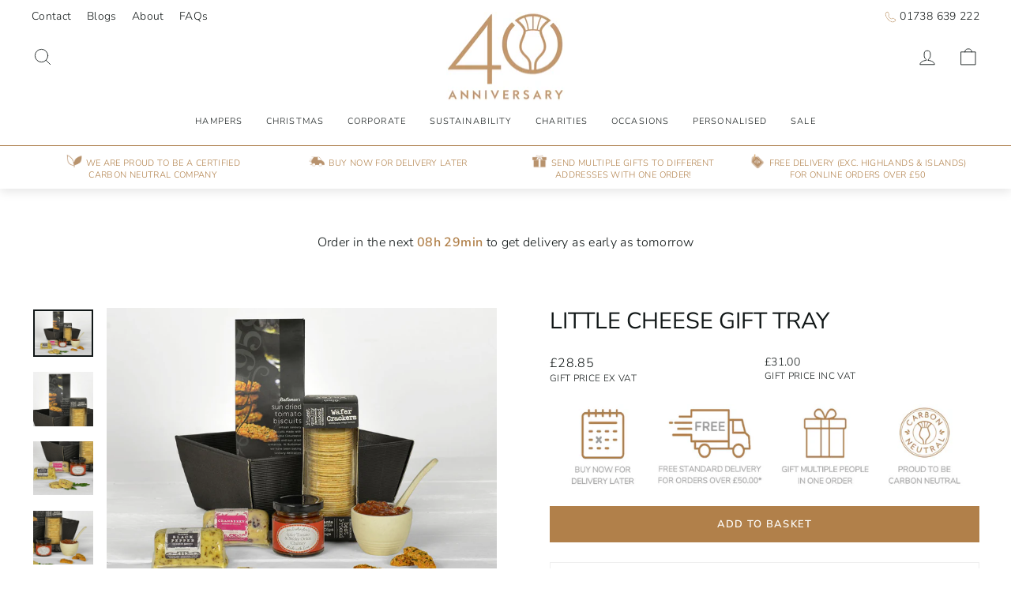

--- FILE ---
content_type: text/html; charset=utf-8
request_url: https://www.highlandfayre.co.uk/products/little-cheese-gift-tray
body_size: 45180
content:
<!doctype html>
<html class="no-js" lang="en" dir="ltr">
<head>
  <!-- Google Tag Manager -->
<script>(function(w,d,s,l,i){w[l]=w[l]||[];w[l].push({'gtm.start':
new Date().getTime(),event:'gtm.js'});var f=d.getElementsByTagName(s)[0],
j=d.createElement(s),dl=l!='dataLayer'?'&l='+l:'';j.async=true;j.src=
'https://www.googletagmanager.com/gtm.js?id='+i+dl;f.parentNode.insertBefore(j,f);
})(window,document,'script','dataLayer','GTM-W5JQZFJQ');</script>
<!-- End Google Tag Manager -->
   
  <meta charset="utf-8">
  <meta http-equiv="X-UA-Compatible" content="IE=edge,chrome=1">
  <meta name="viewport" content="width=device-width,initial-scale=1">
  <meta name="theme-color" content="#b1804a">
  <link rel="canonical" href="https://www.highlandfayre.co.uk/products/little-cheese-gift-tray">
  <link rel="preconnect" href="https://cdn.shopify.com" crossorigin>
  <link rel="preconnect" href="https://fonts.shopifycdn.com" crossorigin>
  <link rel="dns-prefetch" href="https://productreviews.shopifycdn.com">
  <link rel="dns-prefetch" href="https://ajax.googleapis.com">
  <link rel="dns-prefetch" href="https://maps.googleapis.com">
  <link rel="dns-prefetch" href="https://maps.gstatic.com"><link rel="shortcut icon" href="//www.highlandfayre.co.uk/cdn/shop/files/HF_Favicon_32x32.png?v=1690986717" type="image/png" /><title>Little Cheese Gift Tray - Highland Fayre
&ndash; Highland Fayre Ltd
</title>
<meta name="description" content="A perfect selection of savoury snacks to accompany not one, but two flavoured Cheeses makes this the perfect gift."><meta property="og:site_name" content="Highland Fayre Ltd">
  <meta property="og:url" content="https://www.highlandfayre.co.uk/products/little-cheese-gift-tray">
  <meta property="og:title" content="Little Cheese Gift Tray">
  <meta property="og:type" content="product">
  <meta property="og:description" content="A perfect selection of savoury snacks to accompany not one, but two flavoured Cheeses makes this the perfect gift."><meta property="og:image" content="http://www.highlandfayre.co.uk/cdn/shop/files/LittleCheeseGiftTray.jpg?v=1709308700">
    <meta property="og:image:secure_url" content="https://www.highlandfayre.co.uk/cdn/shop/files/LittleCheeseGiftTray.jpg?v=1709308700">
    <meta property="og:image:width" content="1000">
    <meta property="og:image:height" content="800"><meta name="twitter:site" content="@">
  <meta name="twitter:card" content="summary_large_image">
  <meta name="twitter:title" content="Little Cheese Gift Tray">
  <meta name="twitter:description" content="A perfect selection of savoury snacks to accompany not one, but two flavoured Cheeses makes this the perfect gift.">
<style data-shopify>@font-face {
  font-family: "Nunito Sans";
  font-weight: 400;
  font-style: normal;
  font-display: swap;
  src: url("//www.highlandfayre.co.uk/cdn/fonts/nunito_sans/nunitosans_n4.0276fe080df0ca4e6a22d9cb55aed3ed5ba6b1da.woff2") format("woff2"),
       url("//www.highlandfayre.co.uk/cdn/fonts/nunito_sans/nunitosans_n4.b4964bee2f5e7fd9c3826447e73afe2baad607b7.woff") format("woff");
}

  @font-face {
  font-family: "Nunito Sans";
  font-weight: 300;
  font-style: normal;
  font-display: swap;
  src: url("//www.highlandfayre.co.uk/cdn/fonts/nunito_sans/nunitosans_n3.dd449b0f52a6ad3150beb6eb8d82627ea34fcb52.woff2") format("woff2"),
       url("//www.highlandfayre.co.uk/cdn/fonts/nunito_sans/nunitosans_n3.45928256bc616e1eba7b853895e4696fe2a37713.woff") format("woff");
}


  @font-face {
  font-family: "Nunito Sans";
  font-weight: 600;
  font-style: normal;
  font-display: swap;
  src: url("//www.highlandfayre.co.uk/cdn/fonts/nunito_sans/nunitosans_n6.6e9464eba570101a53130c8130a9e17a8eb55c21.woff2") format("woff2"),
       url("//www.highlandfayre.co.uk/cdn/fonts/nunito_sans/nunitosans_n6.25a0ac0c0a8a26038c7787054dd6058dfbc20fa8.woff") format("woff");
}

  @font-face {
  font-family: "Nunito Sans";
  font-weight: 300;
  font-style: italic;
  font-display: swap;
  src: url("//www.highlandfayre.co.uk/cdn/fonts/nunito_sans/nunitosans_i3.25cfe26d24b90b67b639ed9f5ce92c1998451bfe.woff2") format("woff2"),
       url("//www.highlandfayre.co.uk/cdn/fonts/nunito_sans/nunitosans_i3.8b447d33bcae1ea38db366085c0903f48f832383.woff") format("woff");
}

  @font-face {
  font-family: "Nunito Sans";
  font-weight: 600;
  font-style: italic;
  font-display: swap;
  src: url("//www.highlandfayre.co.uk/cdn/fonts/nunito_sans/nunitosans_i6.e62a4aa1de9af615155fca680231620b75369d24.woff2") format("woff2"),
       url("//www.highlandfayre.co.uk/cdn/fonts/nunito_sans/nunitosans_i6.84ec3dfef4c401afbcd538286a9d65b772072e4b.woff") format("woff");
}

</style><link href="//www.highlandfayre.co.uk/cdn/shop/t/53/assets/theme.css?v=119487888972800434651768911347" rel="stylesheet" type="text/css" media="all" />
  <link href="//www.highlandfayre.co.uk/cdn/shop/t/53/assets/custom.css?v=91130807585956158591742566112" rel="stylesheet" type="text/css" media="all" />
<style data-shopify>:root {
    --typeHeaderPrimary: "Nunito Sans";
    --typeHeaderFallback: sans-serif;
    --typeHeaderSize: 34px;
    --typeHeaderWeight: 400;
    --typeHeaderLineHeight: 1.2;
    --typeHeaderSpacing: 0.0em;

    --typeBasePrimary:"Nunito Sans";
    --typeBaseFallback:sans-serif;
    --typeBaseSize: 14px;
    --typeBaseWeight: 300;
    --typeBaseSpacing: 0.025em;
    --typeBaseLineHeight: 1.4;
    --typeBaselineHeightMinus01: 1.3;

    --typeCollectionTitle: 31px;

    --iconWeight: 2px;
    --iconLinecaps: round;

    
        --buttonRadius: 0;
    

    --colorGridOverlayOpacity: 0.1;
    }

    .placeholder-content {
    background-image: linear-gradient(100deg, rgba(0,0,0,0) 40%, rgba(0, 0, 0, 0.0) 63%, rgba(0,0,0,0) 79%);
    }</style><script>
    document.documentElement.className = document.documentElement.className.replace('no-js', 'js');

    window.theme = window.theme || {};
    theme.routes = {
      home: "/",
      cart: "/cart.js",
      cartPage: "/cart",
      cartAdd: "/cart/add.js",
      cartChange: "/cart/change.js",
      search: "/search",
      predictiveSearch: "/search/suggest"
    };
    theme.strings = {
      soldOut: "Sold Out",
      unavailable: "Unavailable",
      inStockLabel: "In stock, ready to ship",
      oneStockLabel: "Low stock - [count] item left",
      otherStockLabel: "Low stock - [count] items left",
      willNotShipUntil: "Ready to ship [date]",
      willBeInStockAfter: "Back in stock [date]",
      waitingForStock: "Inventory on the way",
      savePrice: "Save [saved_amount]",
      cartEmpty: "Your basket is currently empty.",
      cartTermsConfirmation: "You must agree with the terms and conditions of sales to check out",
      searchCollections: "Collections",
      searchPages: "Pages",
      searchArticles: "Articles",
      productFrom: "from ",
      maxQuantity: "You can only have [quantity] of [title] in your basket."
    };
    theme.settings = {
      cartType: "page",
      isCustomerTemplate: false,
      moneyFormat: "£{{amount}}",
      saveType: "dollar",
      productImageSize: "landscape",
      productImageCover: false,
      predictiveSearch: true,
      predictiveSearchType: null,
      predictiveSearchVendor: false,
      predictiveSearchPrice: false,
      quickView: false,
      themeName: 'Impulse',
      themeVersion: "7.4.0"
    };
  </script>
  
<script>
      
  /** Disable gistToken attribute */
      
  if (typeof(GIST) == 'undefined') {
    window.GIST = GIST = {};
  }      
  window.GIST.disable_token = true;
      
</script>

  <script>window.performance && window.performance.mark && window.performance.mark('shopify.content_for_header.start');</script><meta id="shopify-digital-wallet" name="shopify-digital-wallet" content="/80119857432/digital_wallets/dialog">
<meta name="shopify-checkout-api-token" content="62d03061b9a81d6596a24256b76ddb88">
<meta id="in-context-paypal-metadata" data-shop-id="80119857432" data-venmo-supported="false" data-environment="production" data-locale="en_US" data-paypal-v4="true" data-currency="GBP">
<link rel="alternate" type="application/json+oembed" href="https://www.highlandfayre.co.uk/products/little-cheese-gift-tray.oembed">
<script async="async" src="/checkouts/internal/preloads.js?locale=en-GB"></script>
<link rel="preconnect" href="https://shop.app" crossorigin="anonymous">
<script async="async" src="https://shop.app/checkouts/internal/preloads.js?locale=en-GB&shop_id=80119857432" crossorigin="anonymous"></script>
<script id="apple-pay-shop-capabilities" type="application/json">{"shopId":80119857432,"countryCode":"GB","currencyCode":"GBP","merchantCapabilities":["supports3DS"],"merchantId":"gid:\/\/shopify\/Shop\/80119857432","merchantName":"Highland Fayre Ltd","requiredBillingContactFields":["postalAddress","email","phone"],"requiredShippingContactFields":["postalAddress","email","phone"],"shippingType":"shipping","supportedNetworks":["visa","maestro","masterCard","amex"],"total":{"type":"pending","label":"Highland Fayre Ltd","amount":"1.00"},"shopifyPaymentsEnabled":true,"supportsSubscriptions":true}</script>
<script id="shopify-features" type="application/json">{"accessToken":"62d03061b9a81d6596a24256b76ddb88","betas":["rich-media-storefront-analytics"],"domain":"www.highlandfayre.co.uk","predictiveSearch":true,"shopId":80119857432,"locale":"en"}</script>
<script>var Shopify = Shopify || {};
Shopify.shop = "highland-fayre-luxury-hampers.myshopify.com";
Shopify.locale = "en";
Shopify.currency = {"active":"GBP","rate":"1.0"};
Shopify.country = "GB";
Shopify.theme = {"name":"40th Anniversary Logo","id":178929795447,"schema_name":"Impulse","schema_version":"7.4.0","theme_store_id":857,"role":"main"};
Shopify.theme.handle = "null";
Shopify.theme.style = {"id":null,"handle":null};
Shopify.cdnHost = "www.highlandfayre.co.uk/cdn";
Shopify.routes = Shopify.routes || {};
Shopify.routes.root = "/";</script>
<script type="module">!function(o){(o.Shopify=o.Shopify||{}).modules=!0}(window);</script>
<script>!function(o){function n(){var o=[];function n(){o.push(Array.prototype.slice.apply(arguments))}return n.q=o,n}var t=o.Shopify=o.Shopify||{};t.loadFeatures=n(),t.autoloadFeatures=n()}(window);</script>
<script>
  window.ShopifyPay = window.ShopifyPay || {};
  window.ShopifyPay.apiHost = "shop.app\/pay";
  window.ShopifyPay.redirectState = null;
</script>
<script id="shop-js-analytics" type="application/json">{"pageType":"product"}</script>
<script defer="defer" async type="module" src="//www.highlandfayre.co.uk/cdn/shopifycloud/shop-js/modules/v2/client.init-shop-cart-sync_BdyHc3Nr.en.esm.js"></script>
<script defer="defer" async type="module" src="//www.highlandfayre.co.uk/cdn/shopifycloud/shop-js/modules/v2/chunk.common_Daul8nwZ.esm.js"></script>
<script type="module">
  await import("//www.highlandfayre.co.uk/cdn/shopifycloud/shop-js/modules/v2/client.init-shop-cart-sync_BdyHc3Nr.en.esm.js");
await import("//www.highlandfayre.co.uk/cdn/shopifycloud/shop-js/modules/v2/chunk.common_Daul8nwZ.esm.js");

  window.Shopify.SignInWithShop?.initShopCartSync?.({"fedCMEnabled":true,"windoidEnabled":true});

</script>
<script>
  window.Shopify = window.Shopify || {};
  if (!window.Shopify.featureAssets) window.Shopify.featureAssets = {};
  window.Shopify.featureAssets['shop-js'] = {"shop-cart-sync":["modules/v2/client.shop-cart-sync_QYOiDySF.en.esm.js","modules/v2/chunk.common_Daul8nwZ.esm.js"],"init-fed-cm":["modules/v2/client.init-fed-cm_DchLp9rc.en.esm.js","modules/v2/chunk.common_Daul8nwZ.esm.js"],"shop-button":["modules/v2/client.shop-button_OV7bAJc5.en.esm.js","modules/v2/chunk.common_Daul8nwZ.esm.js"],"init-windoid":["modules/v2/client.init-windoid_DwxFKQ8e.en.esm.js","modules/v2/chunk.common_Daul8nwZ.esm.js"],"shop-cash-offers":["modules/v2/client.shop-cash-offers_DWtL6Bq3.en.esm.js","modules/v2/chunk.common_Daul8nwZ.esm.js","modules/v2/chunk.modal_CQq8HTM6.esm.js"],"shop-toast-manager":["modules/v2/client.shop-toast-manager_CX9r1SjA.en.esm.js","modules/v2/chunk.common_Daul8nwZ.esm.js"],"init-shop-email-lookup-coordinator":["modules/v2/client.init-shop-email-lookup-coordinator_UhKnw74l.en.esm.js","modules/v2/chunk.common_Daul8nwZ.esm.js"],"pay-button":["modules/v2/client.pay-button_DzxNnLDY.en.esm.js","modules/v2/chunk.common_Daul8nwZ.esm.js"],"avatar":["modules/v2/client.avatar_BTnouDA3.en.esm.js"],"init-shop-cart-sync":["modules/v2/client.init-shop-cart-sync_BdyHc3Nr.en.esm.js","modules/v2/chunk.common_Daul8nwZ.esm.js"],"shop-login-button":["modules/v2/client.shop-login-button_D8B466_1.en.esm.js","modules/v2/chunk.common_Daul8nwZ.esm.js","modules/v2/chunk.modal_CQq8HTM6.esm.js"],"init-customer-accounts-sign-up":["modules/v2/client.init-customer-accounts-sign-up_C8fpPm4i.en.esm.js","modules/v2/client.shop-login-button_D8B466_1.en.esm.js","modules/v2/chunk.common_Daul8nwZ.esm.js","modules/v2/chunk.modal_CQq8HTM6.esm.js"],"init-shop-for-new-customer-accounts":["modules/v2/client.init-shop-for-new-customer-accounts_CVTO0Ztu.en.esm.js","modules/v2/client.shop-login-button_D8B466_1.en.esm.js","modules/v2/chunk.common_Daul8nwZ.esm.js","modules/v2/chunk.modal_CQq8HTM6.esm.js"],"init-customer-accounts":["modules/v2/client.init-customer-accounts_dRgKMfrE.en.esm.js","modules/v2/client.shop-login-button_D8B466_1.en.esm.js","modules/v2/chunk.common_Daul8nwZ.esm.js","modules/v2/chunk.modal_CQq8HTM6.esm.js"],"shop-follow-button":["modules/v2/client.shop-follow-button_CkZpjEct.en.esm.js","modules/v2/chunk.common_Daul8nwZ.esm.js","modules/v2/chunk.modal_CQq8HTM6.esm.js"],"lead-capture":["modules/v2/client.lead-capture_BntHBhfp.en.esm.js","modules/v2/chunk.common_Daul8nwZ.esm.js","modules/v2/chunk.modal_CQq8HTM6.esm.js"],"checkout-modal":["modules/v2/client.checkout-modal_CfxcYbTm.en.esm.js","modules/v2/chunk.common_Daul8nwZ.esm.js","modules/v2/chunk.modal_CQq8HTM6.esm.js"],"shop-login":["modules/v2/client.shop-login_Da4GZ2H6.en.esm.js","modules/v2/chunk.common_Daul8nwZ.esm.js","modules/v2/chunk.modal_CQq8HTM6.esm.js"],"payment-terms":["modules/v2/client.payment-terms_MV4M3zvL.en.esm.js","modules/v2/chunk.common_Daul8nwZ.esm.js","modules/v2/chunk.modal_CQq8HTM6.esm.js"]};
</script>
<script>(function() {
  var isLoaded = false;
  function asyncLoad() {
    if (isLoaded) return;
    isLoaded = true;
    var urls = ["https:\/\/cdn.nfcube.com\/instafeed-4a5f9565c721d05192d0ef3fd9456403.js?shop=highland-fayre-luxury-hampers.myshopify.com","https:\/\/cdn.giftship.app\/build\/storefront\/giftship.js?shop=highland-fayre-luxury-hampers.myshopify.com"];
    for (var i = 0; i < urls.length; i++) {
      var s = document.createElement('script');
      s.type = 'text/javascript';
      s.async = true;
      s.src = urls[i];
      var x = document.getElementsByTagName('script')[0];
      x.parentNode.insertBefore(s, x);
    }
  };
  if(window.attachEvent) {
    window.attachEvent('onload', asyncLoad);
  } else {
    window.addEventListener('load', asyncLoad, false);
  }
})();</script>
<script id="__st">var __st={"a":80119857432,"offset":0,"reqid":"88dde65e-14bd-4bea-8b55-ed9233fb21e3-1768973414","pageurl":"www.highlandfayre.co.uk\/products\/little-cheese-gift-tray","u":"b75e1ee93ad3","p":"product","rtyp":"product","rid":8944413344024};</script>
<script>window.ShopifyPaypalV4VisibilityTracking = true;</script>
<script id="captcha-bootstrap">!function(){'use strict';const t='contact',e='account',n='new_comment',o=[[t,t],['blogs',n],['comments',n],[t,'customer']],c=[[e,'customer_login'],[e,'guest_login'],[e,'recover_customer_password'],[e,'create_customer']],r=t=>t.map((([t,e])=>`form[action*='/${t}']:not([data-nocaptcha='true']) input[name='form_type'][value='${e}']`)).join(','),a=t=>()=>t?[...document.querySelectorAll(t)].map((t=>t.form)):[];function s(){const t=[...o],e=r(t);return a(e)}const i='password',u='form_key',d=['recaptcha-v3-token','g-recaptcha-response','h-captcha-response',i],f=()=>{try{return window.sessionStorage}catch{return}},m='__shopify_v',_=t=>t.elements[u];function p(t,e,n=!1){try{const o=window.sessionStorage,c=JSON.parse(o.getItem(e)),{data:r}=function(t){const{data:e,action:n}=t;return t[m]||n?{data:e,action:n}:{data:t,action:n}}(c);for(const[e,n]of Object.entries(r))t.elements[e]&&(t.elements[e].value=n);n&&o.removeItem(e)}catch(o){console.error('form repopulation failed',{error:o})}}const l='form_type',E='cptcha';function T(t){t.dataset[E]=!0}const w=window,h=w.document,L='Shopify',v='ce_forms',y='captcha';let A=!1;((t,e)=>{const n=(g='f06e6c50-85a8-45c8-87d0-21a2b65856fe',I='https://cdn.shopify.com/shopifycloud/storefront-forms-hcaptcha/ce_storefront_forms_captcha_hcaptcha.v1.5.2.iife.js',D={infoText:'Protected by hCaptcha',privacyText:'Privacy',termsText:'Terms'},(t,e,n)=>{const o=w[L][v],c=o.bindForm;if(c)return c(t,g,e,D).then(n);var r;o.q.push([[t,g,e,D],n]),r=I,A||(h.body.append(Object.assign(h.createElement('script'),{id:'captcha-provider',async:!0,src:r})),A=!0)});var g,I,D;w[L]=w[L]||{},w[L][v]=w[L][v]||{},w[L][v].q=[],w[L][y]=w[L][y]||{},w[L][y].protect=function(t,e){n(t,void 0,e),T(t)},Object.freeze(w[L][y]),function(t,e,n,w,h,L){const[v,y,A,g]=function(t,e,n){const i=e?o:[],u=t?c:[],d=[...i,...u],f=r(d),m=r(i),_=r(d.filter((([t,e])=>n.includes(e))));return[a(f),a(m),a(_),s()]}(w,h,L),I=t=>{const e=t.target;return e instanceof HTMLFormElement?e:e&&e.form},D=t=>v().includes(t);t.addEventListener('submit',(t=>{const e=I(t);if(!e)return;const n=D(e)&&!e.dataset.hcaptchaBound&&!e.dataset.recaptchaBound,o=_(e),c=g().includes(e)&&(!o||!o.value);(n||c)&&t.preventDefault(),c&&!n&&(function(t){try{if(!f())return;!function(t){const e=f();if(!e)return;const n=_(t);if(!n)return;const o=n.value;o&&e.removeItem(o)}(t);const e=Array.from(Array(32),(()=>Math.random().toString(36)[2])).join('');!function(t,e){_(t)||t.append(Object.assign(document.createElement('input'),{type:'hidden',name:u})),t.elements[u].value=e}(t,e),function(t,e){const n=f();if(!n)return;const o=[...t.querySelectorAll(`input[type='${i}']`)].map((({name:t})=>t)),c=[...d,...o],r={};for(const[a,s]of new FormData(t).entries())c.includes(a)||(r[a]=s);n.setItem(e,JSON.stringify({[m]:1,action:t.action,data:r}))}(t,e)}catch(e){console.error('failed to persist form',e)}}(e),e.submit())}));const S=(t,e)=>{t&&!t.dataset[E]&&(n(t,e.some((e=>e===t))),T(t))};for(const o of['focusin','change'])t.addEventListener(o,(t=>{const e=I(t);D(e)&&S(e,y())}));const B=e.get('form_key'),M=e.get(l),P=B&&M;t.addEventListener('DOMContentLoaded',(()=>{const t=y();if(P)for(const e of t)e.elements[l].value===M&&p(e,B);[...new Set([...A(),...v().filter((t=>'true'===t.dataset.shopifyCaptcha))])].forEach((e=>S(e,t)))}))}(h,new URLSearchParams(w.location.search),n,t,e,['guest_login'])})(!0,!0)}();</script>
<script integrity="sha256-4kQ18oKyAcykRKYeNunJcIwy7WH5gtpwJnB7kiuLZ1E=" data-source-attribution="shopify.loadfeatures" defer="defer" src="//www.highlandfayre.co.uk/cdn/shopifycloud/storefront/assets/storefront/load_feature-a0a9edcb.js" crossorigin="anonymous"></script>
<script crossorigin="anonymous" defer="defer" src="//www.highlandfayre.co.uk/cdn/shopifycloud/storefront/assets/shopify_pay/storefront-65b4c6d7.js?v=20250812"></script>
<script data-source-attribution="shopify.dynamic_checkout.dynamic.init">var Shopify=Shopify||{};Shopify.PaymentButton=Shopify.PaymentButton||{isStorefrontPortableWallets:!0,init:function(){window.Shopify.PaymentButton.init=function(){};var t=document.createElement("script");t.src="https://www.highlandfayre.co.uk/cdn/shopifycloud/portable-wallets/latest/portable-wallets.en.js",t.type="module",document.head.appendChild(t)}};
</script>
<script data-source-attribution="shopify.dynamic_checkout.buyer_consent">
  function portableWalletsHideBuyerConsent(e){var t=document.getElementById("shopify-buyer-consent"),n=document.getElementById("shopify-subscription-policy-button");t&&n&&(t.classList.add("hidden"),t.setAttribute("aria-hidden","true"),n.removeEventListener("click",e))}function portableWalletsShowBuyerConsent(e){var t=document.getElementById("shopify-buyer-consent"),n=document.getElementById("shopify-subscription-policy-button");t&&n&&(t.classList.remove("hidden"),t.removeAttribute("aria-hidden"),n.addEventListener("click",e))}window.Shopify?.PaymentButton&&(window.Shopify.PaymentButton.hideBuyerConsent=portableWalletsHideBuyerConsent,window.Shopify.PaymentButton.showBuyerConsent=portableWalletsShowBuyerConsent);
</script>
<script data-source-attribution="shopify.dynamic_checkout.cart.bootstrap">document.addEventListener("DOMContentLoaded",(function(){function t(){return document.querySelector("shopify-accelerated-checkout-cart, shopify-accelerated-checkout")}if(t())Shopify.PaymentButton.init();else{new MutationObserver((function(e,n){t()&&(Shopify.PaymentButton.init(),n.disconnect())})).observe(document.body,{childList:!0,subtree:!0})}}));
</script>
<script id='scb4127' type='text/javascript' async='' src='https://www.highlandfayre.co.uk/cdn/shopifycloud/privacy-banner/storefront-banner.js'></script><link id="shopify-accelerated-checkout-styles" rel="stylesheet" media="screen" href="https://www.highlandfayre.co.uk/cdn/shopifycloud/portable-wallets/latest/accelerated-checkout-backwards-compat.css" crossorigin="anonymous">
<style id="shopify-accelerated-checkout-cart">
        #shopify-buyer-consent {
  margin-top: 1em;
  display: inline-block;
  width: 100%;
}

#shopify-buyer-consent.hidden {
  display: none;
}

#shopify-subscription-policy-button {
  background: none;
  border: none;
  padding: 0;
  text-decoration: underline;
  font-size: inherit;
  cursor: pointer;
}

#shopify-subscription-policy-button::before {
  box-shadow: none;
}

      </style>

<script>window.performance && window.performance.mark && window.performance.mark('shopify.content_for_header.end');</script>

  <script src="//www.highlandfayre.co.uk/cdn/shop/t/53/assets/vendor-scripts-v11.js" defer="defer"></script><script src="//www.highlandfayre.co.uk/cdn/shop/t/53/assets/theme.js?v=66447858802808184731742566112" defer="defer"></script>
<script>window.is_hulkpo_installed=true</script> 

<script async src="https://www.googletagmanager.com/gtag/js?id=AW-1066682397"></script>
<script>
  window.dataLayer = window.dataLayer || [];
  function gtag(){dataLayer.push(arguments);}
  gtag('js', new Date());

  gtag('config', 'AW-1066682397', {'allow_enhanced_conversions': true});
</script>

  <link rel="stylesheet" href="//www.highlandfayre.co.uk/cdn/shop/t/53/assets/hulk-custom.css?v=34690671242484709971758892876" />
<!-- BEGIN app block: shopify://apps/seowill-redirects/blocks/brokenlink-404/cc7b1996-e567-42d0-8862-356092041863 -->
<script type="text/javascript">
    !function(t){var e={};function r(n){if(e[n])return e[n].exports;var o=e[n]={i:n,l:!1,exports:{}};return t[n].call(o.exports,o,o.exports,r),o.l=!0,o.exports}r.m=t,r.c=e,r.d=function(t,e,n){r.o(t,e)||Object.defineProperty(t,e,{enumerable:!0,get:n})},r.r=function(t){"undefined"!==typeof Symbol&&Symbol.toStringTag&&Object.defineProperty(t,Symbol.toStringTag,{value:"Module"}),Object.defineProperty(t,"__esModule",{value:!0})},r.t=function(t,e){if(1&e&&(t=r(t)),8&e)return t;if(4&e&&"object"===typeof t&&t&&t.__esModule)return t;var n=Object.create(null);if(r.r(n),Object.defineProperty(n,"default",{enumerable:!0,value:t}),2&e&&"string"!=typeof t)for(var o in t)r.d(n,o,function(e){return t[e]}.bind(null,o));return n},r.n=function(t){var e=t&&t.__esModule?function(){return t.default}:function(){return t};return r.d(e,"a",e),e},r.o=function(t,e){return Object.prototype.hasOwnProperty.call(t,e)},r.p="",r(r.s=11)}([function(t,e,r){"use strict";var n=r(2),o=Object.prototype.toString;function i(t){return"[object Array]"===o.call(t)}function a(t){return"undefined"===typeof t}function u(t){return null!==t&&"object"===typeof t}function s(t){return"[object Function]"===o.call(t)}function c(t,e){if(null!==t&&"undefined"!==typeof t)if("object"!==typeof t&&(t=[t]),i(t))for(var r=0,n=t.length;r<n;r++)e.call(null,t[r],r,t);else for(var o in t)Object.prototype.hasOwnProperty.call(t,o)&&e.call(null,t[o],o,t)}t.exports={isArray:i,isArrayBuffer:function(t){return"[object ArrayBuffer]"===o.call(t)},isBuffer:function(t){return null!==t&&!a(t)&&null!==t.constructor&&!a(t.constructor)&&"function"===typeof t.constructor.isBuffer&&t.constructor.isBuffer(t)},isFormData:function(t){return"undefined"!==typeof FormData&&t instanceof FormData},isArrayBufferView:function(t){return"undefined"!==typeof ArrayBuffer&&ArrayBuffer.isView?ArrayBuffer.isView(t):t&&t.buffer&&t.buffer instanceof ArrayBuffer},isString:function(t){return"string"===typeof t},isNumber:function(t){return"number"===typeof t},isObject:u,isUndefined:a,isDate:function(t){return"[object Date]"===o.call(t)},isFile:function(t){return"[object File]"===o.call(t)},isBlob:function(t){return"[object Blob]"===o.call(t)},isFunction:s,isStream:function(t){return u(t)&&s(t.pipe)},isURLSearchParams:function(t){return"undefined"!==typeof URLSearchParams&&t instanceof URLSearchParams},isStandardBrowserEnv:function(){return("undefined"===typeof navigator||"ReactNative"!==navigator.product&&"NativeScript"!==navigator.product&&"NS"!==navigator.product)&&("undefined"!==typeof window&&"undefined"!==typeof document)},forEach:c,merge:function t(){var e={};function r(r,n){"object"===typeof e[n]&&"object"===typeof r?e[n]=t(e[n],r):e[n]=r}for(var n=0,o=arguments.length;n<o;n++)c(arguments[n],r);return e},deepMerge:function t(){var e={};function r(r,n){"object"===typeof e[n]&&"object"===typeof r?e[n]=t(e[n],r):e[n]="object"===typeof r?t({},r):r}for(var n=0,o=arguments.length;n<o;n++)c(arguments[n],r);return e},extend:function(t,e,r){return c(e,(function(e,o){t[o]=r&&"function"===typeof e?n(e,r):e})),t},trim:function(t){return t.replace(/^\s*/,"").replace(/\s*$/,"")}}},function(t,e,r){t.exports=r(12)},function(t,e,r){"use strict";t.exports=function(t,e){return function(){for(var r=new Array(arguments.length),n=0;n<r.length;n++)r[n]=arguments[n];return t.apply(e,r)}}},function(t,e,r){"use strict";var n=r(0);function o(t){return encodeURIComponent(t).replace(/%40/gi,"@").replace(/%3A/gi,":").replace(/%24/g,"$").replace(/%2C/gi,",").replace(/%20/g,"+").replace(/%5B/gi,"[").replace(/%5D/gi,"]")}t.exports=function(t,e,r){if(!e)return t;var i;if(r)i=r(e);else if(n.isURLSearchParams(e))i=e.toString();else{var a=[];n.forEach(e,(function(t,e){null!==t&&"undefined"!==typeof t&&(n.isArray(t)?e+="[]":t=[t],n.forEach(t,(function(t){n.isDate(t)?t=t.toISOString():n.isObject(t)&&(t=JSON.stringify(t)),a.push(o(e)+"="+o(t))})))})),i=a.join("&")}if(i){var u=t.indexOf("#");-1!==u&&(t=t.slice(0,u)),t+=(-1===t.indexOf("?")?"?":"&")+i}return t}},function(t,e,r){"use strict";t.exports=function(t){return!(!t||!t.__CANCEL__)}},function(t,e,r){"use strict";(function(e){var n=r(0),o=r(19),i={"Content-Type":"application/x-www-form-urlencoded"};function a(t,e){!n.isUndefined(t)&&n.isUndefined(t["Content-Type"])&&(t["Content-Type"]=e)}var u={adapter:function(){var t;return("undefined"!==typeof XMLHttpRequest||"undefined"!==typeof e&&"[object process]"===Object.prototype.toString.call(e))&&(t=r(6)),t}(),transformRequest:[function(t,e){return o(e,"Accept"),o(e,"Content-Type"),n.isFormData(t)||n.isArrayBuffer(t)||n.isBuffer(t)||n.isStream(t)||n.isFile(t)||n.isBlob(t)?t:n.isArrayBufferView(t)?t.buffer:n.isURLSearchParams(t)?(a(e,"application/x-www-form-urlencoded;charset=utf-8"),t.toString()):n.isObject(t)?(a(e,"application/json;charset=utf-8"),JSON.stringify(t)):t}],transformResponse:[function(t){if("string"===typeof t)try{t=JSON.parse(t)}catch(e){}return t}],timeout:0,xsrfCookieName:"XSRF-TOKEN",xsrfHeaderName:"X-XSRF-TOKEN",maxContentLength:-1,validateStatus:function(t){return t>=200&&t<300},headers:{common:{Accept:"application/json, text/plain, */*"}}};n.forEach(["delete","get","head"],(function(t){u.headers[t]={}})),n.forEach(["post","put","patch"],(function(t){u.headers[t]=n.merge(i)})),t.exports=u}).call(this,r(18))},function(t,e,r){"use strict";var n=r(0),o=r(20),i=r(3),a=r(22),u=r(25),s=r(26),c=r(7);t.exports=function(t){return new Promise((function(e,f){var l=t.data,p=t.headers;n.isFormData(l)&&delete p["Content-Type"];var h=new XMLHttpRequest;if(t.auth){var d=t.auth.username||"",m=t.auth.password||"";p.Authorization="Basic "+btoa(d+":"+m)}var y=a(t.baseURL,t.url);if(h.open(t.method.toUpperCase(),i(y,t.params,t.paramsSerializer),!0),h.timeout=t.timeout,h.onreadystatechange=function(){if(h&&4===h.readyState&&(0!==h.status||h.responseURL&&0===h.responseURL.indexOf("file:"))){var r="getAllResponseHeaders"in h?u(h.getAllResponseHeaders()):null,n={data:t.responseType&&"text"!==t.responseType?h.response:h.responseText,status:h.status,statusText:h.statusText,headers:r,config:t,request:h};o(e,f,n),h=null}},h.onabort=function(){h&&(f(c("Request aborted",t,"ECONNABORTED",h)),h=null)},h.onerror=function(){f(c("Network Error",t,null,h)),h=null},h.ontimeout=function(){var e="timeout of "+t.timeout+"ms exceeded";t.timeoutErrorMessage&&(e=t.timeoutErrorMessage),f(c(e,t,"ECONNABORTED",h)),h=null},n.isStandardBrowserEnv()){var v=r(27),g=(t.withCredentials||s(y))&&t.xsrfCookieName?v.read(t.xsrfCookieName):void 0;g&&(p[t.xsrfHeaderName]=g)}if("setRequestHeader"in h&&n.forEach(p,(function(t,e){"undefined"===typeof l&&"content-type"===e.toLowerCase()?delete p[e]:h.setRequestHeader(e,t)})),n.isUndefined(t.withCredentials)||(h.withCredentials=!!t.withCredentials),t.responseType)try{h.responseType=t.responseType}catch(w){if("json"!==t.responseType)throw w}"function"===typeof t.onDownloadProgress&&h.addEventListener("progress",t.onDownloadProgress),"function"===typeof t.onUploadProgress&&h.upload&&h.upload.addEventListener("progress",t.onUploadProgress),t.cancelToken&&t.cancelToken.promise.then((function(t){h&&(h.abort(),f(t),h=null)})),void 0===l&&(l=null),h.send(l)}))}},function(t,e,r){"use strict";var n=r(21);t.exports=function(t,e,r,o,i){var a=new Error(t);return n(a,e,r,o,i)}},function(t,e,r){"use strict";var n=r(0);t.exports=function(t,e){e=e||{};var r={},o=["url","method","params","data"],i=["headers","auth","proxy"],a=["baseURL","url","transformRequest","transformResponse","paramsSerializer","timeout","withCredentials","adapter","responseType","xsrfCookieName","xsrfHeaderName","onUploadProgress","onDownloadProgress","maxContentLength","validateStatus","maxRedirects","httpAgent","httpsAgent","cancelToken","socketPath"];n.forEach(o,(function(t){"undefined"!==typeof e[t]&&(r[t]=e[t])})),n.forEach(i,(function(o){n.isObject(e[o])?r[o]=n.deepMerge(t[o],e[o]):"undefined"!==typeof e[o]?r[o]=e[o]:n.isObject(t[o])?r[o]=n.deepMerge(t[o]):"undefined"!==typeof t[o]&&(r[o]=t[o])})),n.forEach(a,(function(n){"undefined"!==typeof e[n]?r[n]=e[n]:"undefined"!==typeof t[n]&&(r[n]=t[n])}));var u=o.concat(i).concat(a),s=Object.keys(e).filter((function(t){return-1===u.indexOf(t)}));return n.forEach(s,(function(n){"undefined"!==typeof e[n]?r[n]=e[n]:"undefined"!==typeof t[n]&&(r[n]=t[n])})),r}},function(t,e,r){"use strict";function n(t){this.message=t}n.prototype.toString=function(){return"Cancel"+(this.message?": "+this.message:"")},n.prototype.__CANCEL__=!0,t.exports=n},function(t,e,r){t.exports=r(13)},function(t,e,r){t.exports=r(30)},function(t,e,r){var n=function(t){"use strict";var e=Object.prototype,r=e.hasOwnProperty,n="function"===typeof Symbol?Symbol:{},o=n.iterator||"@@iterator",i=n.asyncIterator||"@@asyncIterator",a=n.toStringTag||"@@toStringTag";function u(t,e,r){return Object.defineProperty(t,e,{value:r,enumerable:!0,configurable:!0,writable:!0}),t[e]}try{u({},"")}catch(S){u=function(t,e,r){return t[e]=r}}function s(t,e,r,n){var o=e&&e.prototype instanceof l?e:l,i=Object.create(o.prototype),a=new L(n||[]);return i._invoke=function(t,e,r){var n="suspendedStart";return function(o,i){if("executing"===n)throw new Error("Generator is already running");if("completed"===n){if("throw"===o)throw i;return j()}for(r.method=o,r.arg=i;;){var a=r.delegate;if(a){var u=x(a,r);if(u){if(u===f)continue;return u}}if("next"===r.method)r.sent=r._sent=r.arg;else if("throw"===r.method){if("suspendedStart"===n)throw n="completed",r.arg;r.dispatchException(r.arg)}else"return"===r.method&&r.abrupt("return",r.arg);n="executing";var s=c(t,e,r);if("normal"===s.type){if(n=r.done?"completed":"suspendedYield",s.arg===f)continue;return{value:s.arg,done:r.done}}"throw"===s.type&&(n="completed",r.method="throw",r.arg=s.arg)}}}(t,r,a),i}function c(t,e,r){try{return{type:"normal",arg:t.call(e,r)}}catch(S){return{type:"throw",arg:S}}}t.wrap=s;var f={};function l(){}function p(){}function h(){}var d={};d[o]=function(){return this};var m=Object.getPrototypeOf,y=m&&m(m(T([])));y&&y!==e&&r.call(y,o)&&(d=y);var v=h.prototype=l.prototype=Object.create(d);function g(t){["next","throw","return"].forEach((function(e){u(t,e,(function(t){return this._invoke(e,t)}))}))}function w(t,e){var n;this._invoke=function(o,i){function a(){return new e((function(n,a){!function n(o,i,a,u){var s=c(t[o],t,i);if("throw"!==s.type){var f=s.arg,l=f.value;return l&&"object"===typeof l&&r.call(l,"__await")?e.resolve(l.__await).then((function(t){n("next",t,a,u)}),(function(t){n("throw",t,a,u)})):e.resolve(l).then((function(t){f.value=t,a(f)}),(function(t){return n("throw",t,a,u)}))}u(s.arg)}(o,i,n,a)}))}return n=n?n.then(a,a):a()}}function x(t,e){var r=t.iterator[e.method];if(void 0===r){if(e.delegate=null,"throw"===e.method){if(t.iterator.return&&(e.method="return",e.arg=void 0,x(t,e),"throw"===e.method))return f;e.method="throw",e.arg=new TypeError("The iterator does not provide a 'throw' method")}return f}var n=c(r,t.iterator,e.arg);if("throw"===n.type)return e.method="throw",e.arg=n.arg,e.delegate=null,f;var o=n.arg;return o?o.done?(e[t.resultName]=o.value,e.next=t.nextLoc,"return"!==e.method&&(e.method="next",e.arg=void 0),e.delegate=null,f):o:(e.method="throw",e.arg=new TypeError("iterator result is not an object"),e.delegate=null,f)}function b(t){var e={tryLoc:t[0]};1 in t&&(e.catchLoc=t[1]),2 in t&&(e.finallyLoc=t[2],e.afterLoc=t[3]),this.tryEntries.push(e)}function E(t){var e=t.completion||{};e.type="normal",delete e.arg,t.completion=e}function L(t){this.tryEntries=[{tryLoc:"root"}],t.forEach(b,this),this.reset(!0)}function T(t){if(t){var e=t[o];if(e)return e.call(t);if("function"===typeof t.next)return t;if(!isNaN(t.length)){var n=-1,i=function e(){for(;++n<t.length;)if(r.call(t,n))return e.value=t[n],e.done=!1,e;return e.value=void 0,e.done=!0,e};return i.next=i}}return{next:j}}function j(){return{value:void 0,done:!0}}return p.prototype=v.constructor=h,h.constructor=p,p.displayName=u(h,a,"GeneratorFunction"),t.isGeneratorFunction=function(t){var e="function"===typeof t&&t.constructor;return!!e&&(e===p||"GeneratorFunction"===(e.displayName||e.name))},t.mark=function(t){return Object.setPrototypeOf?Object.setPrototypeOf(t,h):(t.__proto__=h,u(t,a,"GeneratorFunction")),t.prototype=Object.create(v),t},t.awrap=function(t){return{__await:t}},g(w.prototype),w.prototype[i]=function(){return this},t.AsyncIterator=w,t.async=function(e,r,n,o,i){void 0===i&&(i=Promise);var a=new w(s(e,r,n,o),i);return t.isGeneratorFunction(r)?a:a.next().then((function(t){return t.done?t.value:a.next()}))},g(v),u(v,a,"Generator"),v[o]=function(){return this},v.toString=function(){return"[object Generator]"},t.keys=function(t){var e=[];for(var r in t)e.push(r);return e.reverse(),function r(){for(;e.length;){var n=e.pop();if(n in t)return r.value=n,r.done=!1,r}return r.done=!0,r}},t.values=T,L.prototype={constructor:L,reset:function(t){if(this.prev=0,this.next=0,this.sent=this._sent=void 0,this.done=!1,this.delegate=null,this.method="next",this.arg=void 0,this.tryEntries.forEach(E),!t)for(var e in this)"t"===e.charAt(0)&&r.call(this,e)&&!isNaN(+e.slice(1))&&(this[e]=void 0)},stop:function(){this.done=!0;var t=this.tryEntries[0].completion;if("throw"===t.type)throw t.arg;return this.rval},dispatchException:function(t){if(this.done)throw t;var e=this;function n(r,n){return a.type="throw",a.arg=t,e.next=r,n&&(e.method="next",e.arg=void 0),!!n}for(var o=this.tryEntries.length-1;o>=0;--o){var i=this.tryEntries[o],a=i.completion;if("root"===i.tryLoc)return n("end");if(i.tryLoc<=this.prev){var u=r.call(i,"catchLoc"),s=r.call(i,"finallyLoc");if(u&&s){if(this.prev<i.catchLoc)return n(i.catchLoc,!0);if(this.prev<i.finallyLoc)return n(i.finallyLoc)}else if(u){if(this.prev<i.catchLoc)return n(i.catchLoc,!0)}else{if(!s)throw new Error("try statement without catch or finally");if(this.prev<i.finallyLoc)return n(i.finallyLoc)}}}},abrupt:function(t,e){for(var n=this.tryEntries.length-1;n>=0;--n){var o=this.tryEntries[n];if(o.tryLoc<=this.prev&&r.call(o,"finallyLoc")&&this.prev<o.finallyLoc){var i=o;break}}i&&("break"===t||"continue"===t)&&i.tryLoc<=e&&e<=i.finallyLoc&&(i=null);var a=i?i.completion:{};return a.type=t,a.arg=e,i?(this.method="next",this.next=i.finallyLoc,f):this.complete(a)},complete:function(t,e){if("throw"===t.type)throw t.arg;return"break"===t.type||"continue"===t.type?this.next=t.arg:"return"===t.type?(this.rval=this.arg=t.arg,this.method="return",this.next="end"):"normal"===t.type&&e&&(this.next=e),f},finish:function(t){for(var e=this.tryEntries.length-1;e>=0;--e){var r=this.tryEntries[e];if(r.finallyLoc===t)return this.complete(r.completion,r.afterLoc),E(r),f}},catch:function(t){for(var e=this.tryEntries.length-1;e>=0;--e){var r=this.tryEntries[e];if(r.tryLoc===t){var n=r.completion;if("throw"===n.type){var o=n.arg;E(r)}return o}}throw new Error("illegal catch attempt")},delegateYield:function(t,e,r){return this.delegate={iterator:T(t),resultName:e,nextLoc:r},"next"===this.method&&(this.arg=void 0),f}},t}(t.exports);try{regeneratorRuntime=n}catch(o){Function("r","regeneratorRuntime = r")(n)}},function(t,e,r){"use strict";var n=r(0),o=r(2),i=r(14),a=r(8);function u(t){var e=new i(t),r=o(i.prototype.request,e);return n.extend(r,i.prototype,e),n.extend(r,e),r}var s=u(r(5));s.Axios=i,s.create=function(t){return u(a(s.defaults,t))},s.Cancel=r(9),s.CancelToken=r(28),s.isCancel=r(4),s.all=function(t){return Promise.all(t)},s.spread=r(29),t.exports=s,t.exports.default=s},function(t,e,r){"use strict";var n=r(0),o=r(3),i=r(15),a=r(16),u=r(8);function s(t){this.defaults=t,this.interceptors={request:new i,response:new i}}s.prototype.request=function(t){"string"===typeof t?(t=arguments[1]||{}).url=arguments[0]:t=t||{},(t=u(this.defaults,t)).method?t.method=t.method.toLowerCase():this.defaults.method?t.method=this.defaults.method.toLowerCase():t.method="get";var e=[a,void 0],r=Promise.resolve(t);for(this.interceptors.request.forEach((function(t){e.unshift(t.fulfilled,t.rejected)})),this.interceptors.response.forEach((function(t){e.push(t.fulfilled,t.rejected)}));e.length;)r=r.then(e.shift(),e.shift());return r},s.prototype.getUri=function(t){return t=u(this.defaults,t),o(t.url,t.params,t.paramsSerializer).replace(/^\?/,"")},n.forEach(["delete","get","head","options"],(function(t){s.prototype[t]=function(e,r){return this.request(n.merge(r||{},{method:t,url:e}))}})),n.forEach(["post","put","patch"],(function(t){s.prototype[t]=function(e,r,o){return this.request(n.merge(o||{},{method:t,url:e,data:r}))}})),t.exports=s},function(t,e,r){"use strict";var n=r(0);function o(){this.handlers=[]}o.prototype.use=function(t,e){return this.handlers.push({fulfilled:t,rejected:e}),this.handlers.length-1},o.prototype.eject=function(t){this.handlers[t]&&(this.handlers[t]=null)},o.prototype.forEach=function(t){n.forEach(this.handlers,(function(e){null!==e&&t(e)}))},t.exports=o},function(t,e,r){"use strict";var n=r(0),o=r(17),i=r(4),a=r(5);function u(t){t.cancelToken&&t.cancelToken.throwIfRequested()}t.exports=function(t){return u(t),t.headers=t.headers||{},t.data=o(t.data,t.headers,t.transformRequest),t.headers=n.merge(t.headers.common||{},t.headers[t.method]||{},t.headers),n.forEach(["delete","get","head","post","put","patch","common"],(function(e){delete t.headers[e]})),(t.adapter||a.adapter)(t).then((function(e){return u(t),e.data=o(e.data,e.headers,t.transformResponse),e}),(function(e){return i(e)||(u(t),e&&e.response&&(e.response.data=o(e.response.data,e.response.headers,t.transformResponse))),Promise.reject(e)}))}},function(t,e,r){"use strict";var n=r(0);t.exports=function(t,e,r){return n.forEach(r,(function(r){t=r(t,e)})),t}},function(t,e){var r,n,o=t.exports={};function i(){throw new Error("setTimeout has not been defined")}function a(){throw new Error("clearTimeout has not been defined")}function u(t){if(r===setTimeout)return setTimeout(t,0);if((r===i||!r)&&setTimeout)return r=setTimeout,setTimeout(t,0);try{return r(t,0)}catch(e){try{return r.call(null,t,0)}catch(e){return r.call(this,t,0)}}}!function(){try{r="function"===typeof setTimeout?setTimeout:i}catch(t){r=i}try{n="function"===typeof clearTimeout?clearTimeout:a}catch(t){n=a}}();var s,c=[],f=!1,l=-1;function p(){f&&s&&(f=!1,s.length?c=s.concat(c):l=-1,c.length&&h())}function h(){if(!f){var t=u(p);f=!0;for(var e=c.length;e;){for(s=c,c=[];++l<e;)s&&s[l].run();l=-1,e=c.length}s=null,f=!1,function(t){if(n===clearTimeout)return clearTimeout(t);if((n===a||!n)&&clearTimeout)return n=clearTimeout,clearTimeout(t);try{n(t)}catch(e){try{return n.call(null,t)}catch(e){return n.call(this,t)}}}(t)}}function d(t,e){this.fun=t,this.array=e}function m(){}o.nextTick=function(t){var e=new Array(arguments.length-1);if(arguments.length>1)for(var r=1;r<arguments.length;r++)e[r-1]=arguments[r];c.push(new d(t,e)),1!==c.length||f||u(h)},d.prototype.run=function(){this.fun.apply(null,this.array)},o.title="browser",o.browser=!0,o.env={},o.argv=[],o.version="",o.versions={},o.on=m,o.addListener=m,o.once=m,o.off=m,o.removeListener=m,o.removeAllListeners=m,o.emit=m,o.prependListener=m,o.prependOnceListener=m,o.listeners=function(t){return[]},o.binding=function(t){throw new Error("process.binding is not supported")},o.cwd=function(){return"/"},o.chdir=function(t){throw new Error("process.chdir is not supported")},o.umask=function(){return 0}},function(t,e,r){"use strict";var n=r(0);t.exports=function(t,e){n.forEach(t,(function(r,n){n!==e&&n.toUpperCase()===e.toUpperCase()&&(t[e]=r,delete t[n])}))}},function(t,e,r){"use strict";var n=r(7);t.exports=function(t,e,r){var o=r.config.validateStatus;!o||o(r.status)?t(r):e(n("Request failed with status code "+r.status,r.config,null,r.request,r))}},function(t,e,r){"use strict";t.exports=function(t,e,r,n,o){return t.config=e,r&&(t.code=r),t.request=n,t.response=o,t.isAxiosError=!0,t.toJSON=function(){return{message:this.message,name:this.name,description:this.description,number:this.number,fileName:this.fileName,lineNumber:this.lineNumber,columnNumber:this.columnNumber,stack:this.stack,config:this.config,code:this.code}},t}},function(t,e,r){"use strict";var n=r(23),o=r(24);t.exports=function(t,e){return t&&!n(e)?o(t,e):e}},function(t,e,r){"use strict";t.exports=function(t){return/^([a-z][a-z\d\+\-\.]*:)?\/\//i.test(t)}},function(t,e,r){"use strict";t.exports=function(t,e){return e?t.replace(/\/+$/,"")+"/"+e.replace(/^\/+/,""):t}},function(t,e,r){"use strict";var n=r(0),o=["age","authorization","content-length","content-type","etag","expires","from","host","if-modified-since","if-unmodified-since","last-modified","location","max-forwards","proxy-authorization","referer","retry-after","user-agent"];t.exports=function(t){var e,r,i,a={};return t?(n.forEach(t.split("\n"),(function(t){if(i=t.indexOf(":"),e=n.trim(t.substr(0,i)).toLowerCase(),r=n.trim(t.substr(i+1)),e){if(a[e]&&o.indexOf(e)>=0)return;a[e]="set-cookie"===e?(a[e]?a[e]:[]).concat([r]):a[e]?a[e]+", "+r:r}})),a):a}},function(t,e,r){"use strict";var n=r(0);t.exports=n.isStandardBrowserEnv()?function(){var t,e=/(msie|trident)/i.test(navigator.userAgent),r=document.createElement("a");function o(t){var n=t;return e&&(r.setAttribute("href",n),n=r.href),r.setAttribute("href",n),{href:r.href,protocol:r.protocol?r.protocol.replace(/:$/,""):"",host:r.host,search:r.search?r.search.replace(/^\?/,""):"",hash:r.hash?r.hash.replace(/^#/,""):"",hostname:r.hostname,port:r.port,pathname:"/"===r.pathname.charAt(0)?r.pathname:"/"+r.pathname}}return t=o(window.location.href),function(e){var r=n.isString(e)?o(e):e;return r.protocol===t.protocol&&r.host===t.host}}():function(){return!0}},function(t,e,r){"use strict";var n=r(0);t.exports=n.isStandardBrowserEnv()?{write:function(t,e,r,o,i,a){var u=[];u.push(t+"="+encodeURIComponent(e)),n.isNumber(r)&&u.push("expires="+new Date(r).toGMTString()),n.isString(o)&&u.push("path="+o),n.isString(i)&&u.push("domain="+i),!0===a&&u.push("secure"),document.cookie=u.join("; ")},read:function(t){var e=document.cookie.match(new RegExp("(^|;\\s*)("+t+")=([^;]*)"));return e?decodeURIComponent(e[3]):null},remove:function(t){this.write(t,"",Date.now()-864e5)}}:{write:function(){},read:function(){return null},remove:function(){}}},function(t,e,r){"use strict";var n=r(9);function o(t){if("function"!==typeof t)throw new TypeError("executor must be a function.");var e;this.promise=new Promise((function(t){e=t}));var r=this;t((function(t){r.reason||(r.reason=new n(t),e(r.reason))}))}o.prototype.throwIfRequested=function(){if(this.reason)throw this.reason},o.source=function(){var t;return{token:new o((function(e){t=e})),cancel:t}},t.exports=o},function(t,e,r){"use strict";t.exports=function(t){return function(e){return t.apply(null,e)}}},function(t,e,r){"use strict";r.r(e);var n=r(1),o=r.n(n);function i(t,e,r,n,o,i,a){try{var u=t[i](a),s=u.value}catch(c){return void r(c)}u.done?e(s):Promise.resolve(s).then(n,o)}function a(t){return function(){var e=this,r=arguments;return new Promise((function(n,o){var a=t.apply(e,r);function u(t){i(a,n,o,u,s,"next",t)}function s(t){i(a,n,o,u,s,"throw",t)}u(void 0)}))}}var u=r(10),s=r.n(u);var c=function(t){return function(t){var e=arguments.length>1&&void 0!==arguments[1]?arguments[1]:{},r=arguments.length>2&&void 0!==arguments[2]?arguments[2]:"GET";return r=r.toUpperCase(),new Promise((function(n){var o;"GET"===r&&(o=s.a.get(t,{params:e})),o.then((function(t){n(t.data)}))}))}("https://api-brokenlinkmanager.seoant.com/api/v1/receive_id",t,"GET")};function f(){return(f=a(o.a.mark((function t(e,r,n){var i;return o.a.wrap((function(t){for(;;)switch(t.prev=t.next){case 0:return i={shop:e,code:r,gbaid:n},t.next=3,c(i);case 3:t.sent;case 4:case"end":return t.stop()}}),t)})))).apply(this,arguments)}var l=window.location.href;if(-1!=l.indexOf("gbaid")){var p=l.split("gbaid");if(void 0!=p[1]){var h=window.location.pathname+window.location.search;window.history.pushState({},0,h),function(t,e,r){f.apply(this,arguments)}("highland-fayre-luxury-hampers.myshopify.com","",p[1])}}}]);
</script><!-- END app block --><!-- BEGIN app block: shopify://apps/hulk-form-builder/blocks/app-embed/b6b8dd14-356b-4725-a4ed-77232212b3c3 --><!-- BEGIN app snippet: hulkapps-formbuilder-theme-ext --><script type="text/javascript">
  
  if (typeof window.formbuilder_customer != "object") {
        window.formbuilder_customer = {}
  }

  window.hulkFormBuilder = {
    form_data: {"form_jWWQuXAj-w4Da2_o6eU3bA":{"uuid":"jWWQuXAj-w4Da2_o6eU3bA","form_name":"streamline corporate gifting","form_data":{"div_back_gradient_1":"#fff","div_back_gradient_2":"#fff","back_color":"#fff","form_title":"\u003ch3\u003e\u003cspan style=\"color:#b1804a;\"\u003eGet your Free Corporate\u003cbr \/\u003e\nChristmas Gifting Guide\u003c\/span\u003e\u003c\/h3\u003e\n","form_submit":"Submit","after_submit":"redirect","after_submit_msg":"\u003cp\u003e\u003cspan style=\"color:#b1804a;\"\u003eThank you for downloading our guide! We hope you will find it useful.\u003c\/span\u003e\u003c\/p\u003e\n\n\u003cp\u003e\u003cspan style=\"color:#b1804a;\"\u003eAs a token on our gratitude, we\u0026#39;d like to offer you an exclusive 15% discount on your next order.\u003c\/span\u003e\u003c\/p\u003e\n\n\u003cp\u003e\u003cspan style=\"color:#b1804a;\"\u003eUse code GUIDE15 at checkout.\u003c\/span\u003e\u003c\/p\u003e\n\n\u003cp\u003e\u0026nbsp;\u003c\/p\u003e\n","captcha_enable":"no","label_style":"blockLabels","input_border_radius":"2","back_type":"transparent","input_back_color":"#fff","input_back_color_hover":"#fff","back_shadow":"none","label_font_clr":"#333333","input_font_clr":"#333333","button_align":"fullBtn","button_clr":"#fbf6f6","button_back_clr":"#b1804a","button_border_radius":"2","form_width":"600px","form_border_size":"2","form_border_clr":"#c7c7c7","form_border_radius":"1","label_font_size":"14","input_font_size":"12","button_font_size":"16","form_padding":"35","input_border_color":"#ccc","input_border_color_hover":"#ccc","btn_border_clr":"#b1804a","btn_border_size":"1","form_name":"streamline corporate gifting","":"sales@highlandfayre.co.uk","form_emails":"sales@highlandfayre.co.uk","admin_email_subject":"New raphael form submission received.","admin_email_message":"Hi [first-name of store owner],\u003cbr\u003eSomeone just submitted a response to your form.\u003cbr\u003ePlease find the details below:","form_access_message":"\u003cp\u003ePlease login to access the form\u003cbr\u003eDo not have an account? Create account\u003c\/p\u003e","notification_email_send":true,"after_submit_url":"https:\/\/cdn.shopify.com\/s\/files\/1\/0801\/1985\/7432\/files\/How-to-Streamline-Corporate-Gifting-for-Maximum-Impact_4.pdf?v=1756799951","form_description":"\u003cp\u003e\u003c!-- x-tinymce\/html --\u003e\u003c\/p\u003e\n\n\u003cp\u003e\u003cspan style=\"color:#b1804a;\"\u003eFill out the form below to instantly download our comprehensive guide on streamlining corporate Christmas gifting for maximum impact.\u003c\/span\u003e\u003c\/p\u003e\n","openinnewtab":"yes","auto_responder_message":"\u003cp style=\"margin:0cm\"\u003e\u003cspan style=\"font-size:12pt\"\u003e\u003cspan style=\"font-family:Aptos,sans-serif\"\u003e\u003cspan style=\"color:#b1804a\"\u003eThank you for downloading our guide! We hope you will find it useful.\u003c\/span\u003e\u003c\/span\u003e\u003c\/span\u003e\u003c\/p\u003e\n\n\u003cp style=\"margin:0cm\"\u003e\u003cspan style=\"font-size:12pt\"\u003e\u003cspan style=\"font-family:Aptos,sans-serif\"\u003e\u003cspan style=\"color:#b1804a\"\u003eAs a token on our gratitude, we\u0026#39;d like to offer you an exclusive 15% discount on your next order.\u003c\/span\u003e\u003c\/span\u003e\u003c\/span\u003e\u003c\/p\u003e\n\n\u003cp style=\"margin:0cm\"\u003e\u003cspan style=\"font-size:12pt\"\u003e\u003cspan style=\"font-family:Aptos,sans-serif\"\u003e\u003cspan style=\"color:#b1804a\"\u003eUse code GUIDE15 at checkout.\u003c\/span\u003e\u003c\/span\u003e\u003c\/span\u003e\u003c\/p\u003e\n","formElements":[{"type":"text","position":0,"label":"First Name","customClass":"","halfwidth":"yes","Conditions":{},"page_number":1},{"type":"text","position":1,"label":"Last Name","halfwidth":"yes","Conditions":{},"page_number":1},{"type":"email","position":2,"label":"Email","required":"yes","email_confirm":"yes","Conditions":{},"page_number":1},{"Conditions":{},"type":"text","position":3,"label":"Telephone Number","page_number":1}]},"is_spam_form":false,"shop_uuid":"yesteEurBWGaPGDqkoXUwQ","shop_timezone":"Europe\/London","shop_id":89320,"shop_is_after_submit_enabled":true,"shop_shopify_plan":"professional","shop_shopify_domain":"highland-fayre-luxury-hampers.myshopify.com","shop_remove_watermark":false,"shop_created_at":"2023-08-10T12:07:03.113-05:00"}},
    shop_data: {"shop_yesteEurBWGaPGDqkoXUwQ":{"shop_uuid":"yesteEurBWGaPGDqkoXUwQ","shop_timezone":"Europe\/London","shop_id":89320,"shop_is_after_submit_enabled":true,"shop_shopify_plan":"Shopify","shop_shopify_domain":"highland-fayre-luxury-hampers.myshopify.com","shop_created_at":"2023-08-10T12:07:03.113-05:00","is_skip_metafield":false,"shop_deleted":false,"shop_disabled":false}},
    settings_data: {"shop_settings":{"shop_customise_msgs":[{"thank_you":"Your message has been sent. We'll get back to you shortly."}],"default_customise_msgs":{"is_required":"is required","thank_you":"Thank you! The form was submitted successfully.","processing":"Processing...","valid_data":"Please provide valid data","valid_email":"Provide valid email format","valid_tags":"HTML Tags are not allowed","valid_phone":"Provide valid phone number","valid_captcha":"Please provide valid captcha response","valid_url":"Provide valid URL","only_number_alloud":"Provide valid number in","number_less":"must be less than","number_more":"must be more than","image_must_less":"Image must be less than 20MB","image_number":"Images allowed","image_extension":"Invalid extension! Please provide image file","error_image_upload":"Error in image upload. Please try again.","error_file_upload":"Error in file upload. Please try again.","your_response":"Your response","error_form_submit":"Error occur.Please try again after sometime.","email_submitted":"Form with this email is already submitted","invalid_email_by_zerobounce":"The email address you entered appears to be invalid. Please check it and try again.","download_file":"Download file","card_details_invalid":"Your card details are invalid","card_details":"Card details","please_enter_card_details":"Please enter card details","card_number":"Card number","exp_mm":"Exp MM","exp_yy":"Exp YY","crd_cvc":"CVV","payment_value":"Payment amount","please_enter_payment_amount":"Please enter payment amount","address1":"Address line 1","address2":"Address line 2","city":"City","province":"Province","zipcode":"Zip code","country":"Country","blocked_domain":"This form does not accept addresses from","file_must_less":"File must be less than 20MB","file_extension":"Invalid extension! Please provide file","only_file_number_alloud":"files allowed","previous":"Previous","next":"Next","must_have_a_input":"Please enter at least one field.","please_enter_required_data":"Please enter required data","atleast_one_special_char":"Include at least one special character","atleast_one_lowercase_char":"Include at least one lowercase character","atleast_one_uppercase_char":"Include at least one uppercase character","atleast_one_number":"Include at least one number","must_have_8_chars":"Must have 8 characters long","be_between_8_and_12_chars":"Be between 8 and 12 characters long","please_select":"Please Select","phone_submitted":"Form with this phone number is already submitted","user_res_parse_error":"Error while submitting the form","valid_same_values":"values must be same","product_choice_clear_selection":"Clear Selection","picture_choice_clear_selection":"Clear Selection","remove_all_for_file_image_upload":"Remove All","invalid_file_type_for_image_upload":"You can't upload files of this type.","invalid_file_type_for_signature_upload":"You can't upload files of this type.","max_files_exceeded_for_file_upload":"You can not upload any more files.","max_files_exceeded_for_image_upload":"You can not upload any more files.","file_already_exist":"File already uploaded","max_limit_exceed":"You have added the maximum number of text fields.","cancel_upload_for_file_upload":"Cancel upload","cancel_upload_for_image_upload":"Cancel upload","cancel_upload_for_signature_upload":"Cancel upload"},"shop_blocked_domains":[]}},
    features_data: {"shop_plan_features":{"shop_plan_features":["unlimited-forms","full-design-customization","export-form-submissions","multiple-recipients-for-form-submissions","multiple-admin-notifications","enable-captcha","unlimited-file-uploads","save-submitted-form-data","set-auto-response-message","conditional-logic","form-banner","save-as-draft-facility","include-user-response-in-admin-email","disable-form-submission","file-upload"]}},
    shop: null,
    shop_id: null,
    plan_features: null,
    validateDoubleQuotes: false,
    assets: {
      extraFunctions: "https://cdn.shopify.com/extensions/019bb5ee-ec40-7527-955d-c1b8751eb060/form-builder-by-hulkapps-50/assets/extra-functions.js",
      extraStyles: "https://cdn.shopify.com/extensions/019bb5ee-ec40-7527-955d-c1b8751eb060/form-builder-by-hulkapps-50/assets/extra-styles.css",
      bootstrapStyles: "https://cdn.shopify.com/extensions/019bb5ee-ec40-7527-955d-c1b8751eb060/form-builder-by-hulkapps-50/assets/theme-app-extension-bootstrap.css"
    },
    translations: {
      htmlTagNotAllowed: "HTML Tags are not allowed",
      sqlQueryNotAllowed: "SQL Queries are not allowed",
      doubleQuoteNotAllowed: "Double quotes are not allowed",
      vorwerkHttpWwwNotAllowed: "The words \u0026#39;http\u0026#39; and \u0026#39;www\u0026#39; are not allowed. Please remove them and try again.",
      maxTextFieldsReached: "You have added the maximum number of text fields.",
      avoidNegativeWords: "Avoid negative words: Don\u0026#39;t use negative words in your contact message.",
      customDesignOnly: "This form is for custom designs requests. For general inquiries please contact our team at info@stagheaddesigns.com",
      zerobounceApiErrorMsg: "We couldn\u0026#39;t verify your email due to a technical issue. Please try again later.",
    }

  }

  

  window.FbThemeAppExtSettingsHash = {}
  
</script><!-- END app snippet --><!-- END app block --><!-- BEGIN app block: shopify://apps/hulk-product-options/blocks/app-embed/380168ef-9475-4244-a291-f66b189208b5 --><!-- BEGIN app snippet: hulkapps_product_options --><script>
    
        window.hulkapps = {
        shop_slug: "highland-fayre-luxury-hampers",
        store_id: "highland-fayre-luxury-hampers.myshopify.com",
        money_format: "£{{amount}}",
        cart: null,
        product: null,
        product_collections: null,
        product_variants: null,
        is_volume_discount: null,
        is_product_option: true,
        product_id: null,
        page_type: null,
        po_url: "https://productoption.hulkapps.com",
        po_proxy_url: "https://www.highlandfayre.co.uk",
        vd_url: "https://volumediscount.hulkapps.com",
        customer: null,
        hulkapps_extension_js: true

    }
    window.is_hulkpo_installed=true
    

      window.hulkapps.page_type = "cart";
      window.hulkapps.cart = {"note":null,"attributes":{},"original_total_price":0,"total_price":0,"total_discount":0,"total_weight":0.0,"item_count":0,"items":[],"requires_shipping":false,"currency":"GBP","items_subtotal_price":0,"cart_level_discount_applications":[],"checkout_charge_amount":0}
      if (typeof window.hulkapps.cart.items == "object") {
        for (var i=0; i<window.hulkapps.cart.items.length; i++) {
          ["sku", "grams", "vendor", "url", "image", "handle", "requires_shipping", "product_type", "product_description"].map(function(a) {
            delete window.hulkapps.cart.items[i][a]
          })
        }
      }
      window.hulkapps.cart_collections = {}
      

    
      window.hulkapps.page_type = "product"
      window.hulkapps.product_id = "8944413344024";
      window.hulkapps.product = {"id":8944413344024,"title":"Little Cheese Gift Tray","handle":"little-cheese-gift-tray","description":"A perfect selection of savoury snacks to accompany not one, but two flavoured Cheeses makes this the perfect gift. \u003cbr\u003e","published_at":"2024-03-12T11:50:15+00:00","created_at":"2024-02-05T12:37:35+00:00","vendor":"Highland Fayre","type":"Hamper","tags":["cheese-wine","dad","discount-eligible","fathers-day","gs_tax_override_7.45_gb","him","mothers-day","mum"],"price":2885,"price_min":2885,"price_max":2885,"available":true,"price_varies":false,"compare_at_price":null,"compare_at_price_min":0,"compare_at_price_max":0,"compare_at_price_varies":false,"variants":[{"id":47641539182872,"title":"Default Title","option1":"Default Title","option2":null,"option3":null,"sku":"22319","requires_shipping":true,"taxable":true,"featured_image":null,"available":true,"name":"Little Cheese Gift Tray","public_title":null,"options":["Default Title"],"price":2885,"weight":2000,"compare_at_price":null,"inventory_management":"shopify","barcode":null,"requires_selling_plan":false,"selling_plan_allocations":[]}],"images":["\/\/www.highlandfayre.co.uk\/cdn\/shop\/files\/LittleCheeseGiftTray.jpg?v=1709308700","\/\/www.highlandfayre.co.uk\/cdn\/shop\/files\/LittleCheeseGiftTray3.jpg?v=1738859213","\/\/www.highlandfayre.co.uk\/cdn\/shop\/files\/LittleCheeseGiftTray1.jpg?v=1738859213","\/\/www.highlandfayre.co.uk\/cdn\/shop\/files\/LittleCheeseGiftTray2.jpg?v=1738859213","\/\/www.highlandfayre.co.uk\/cdn\/shop\/files\/CardTraySmallBlack_6f52503b-e51e-4321-8883-c022fba4af59.jpg?v=1738859213"],"featured_image":"\/\/www.highlandfayre.co.uk\/cdn\/shop\/files\/LittleCheeseGiftTray.jpg?v=1709308700","options":["Title"],"media":[{"alt":null,"id":37197811548440,"position":1,"preview_image":{"aspect_ratio":1.25,"height":800,"width":1000,"src":"\/\/www.highlandfayre.co.uk\/cdn\/shop\/files\/LittleCheeseGiftTray.jpg?v=1709308700"},"aspect_ratio":1.25,"height":800,"media_type":"image","src":"\/\/www.highlandfayre.co.uk\/cdn\/shop\/files\/LittleCheeseGiftTray.jpg?v=1709308700","width":1000},{"alt":null,"id":63885597835639,"position":2,"preview_image":{"aspect_ratio":1.109,"height":1619,"width":1795,"src":"\/\/www.highlandfayre.co.uk\/cdn\/shop\/files\/LittleCheeseGiftTray3.jpg?v=1738859213"},"aspect_ratio":1.109,"height":1619,"media_type":"image","src":"\/\/www.highlandfayre.co.uk\/cdn\/shop\/files\/LittleCheeseGiftTray3.jpg?v=1738859213","width":1795},{"alt":null,"id":63885597868407,"position":3,"preview_image":{"aspect_ratio":1.109,"height":1619,"width":1795,"src":"\/\/www.highlandfayre.co.uk\/cdn\/shop\/files\/LittleCheeseGiftTray1.jpg?v=1738859213"},"aspect_ratio":1.109,"height":1619,"media_type":"image","src":"\/\/www.highlandfayre.co.uk\/cdn\/shop\/files\/LittleCheeseGiftTray1.jpg?v=1738859213","width":1795},{"alt":null,"id":63885597901175,"position":4,"preview_image":{"aspect_ratio":1.109,"height":1619,"width":1795,"src":"\/\/www.highlandfayre.co.uk\/cdn\/shop\/files\/LittleCheeseGiftTray2.jpg?v=1738859213"},"aspect_ratio":1.109,"height":1619,"media_type":"image","src":"\/\/www.highlandfayre.co.uk\/cdn\/shop\/files\/LittleCheeseGiftTray2.jpg?v=1738859213","width":1795},{"alt":null,"id":36935958429976,"position":5,"preview_image":{"aspect_ratio":1.623,"height":616,"width":1000,"src":"\/\/www.highlandfayre.co.uk\/cdn\/shop\/files\/CardTraySmallBlack_6f52503b-e51e-4321-8883-c022fba4af59.jpg?v=1738859213"},"aspect_ratio":1.623,"height":616,"media_type":"image","src":"\/\/www.highlandfayre.co.uk\/cdn\/shop\/files\/CardTraySmallBlack_6f52503b-e51e-4321-8883-c022fba4af59.jpg?v=1738859213","width":1000}],"requires_selling_plan":false,"selling_plan_groups":[],"content":"A perfect selection of savoury snacks to accompany not one, but two flavoured Cheeses makes this the perfect gift. \u003cbr\u003e"}

      window.hulkapps.product_collection = []
      
        window.hulkapps.product_collection.push(462422049048)
      
        window.hulkapps.product_collection.push(457457893656)
      
        window.hulkapps.product_collection.push(457458057496)
      
        window.hulkapps.product_collection.push(457457991960)
      
        window.hulkapps.product_collection.push(458061185304)
      
        window.hulkapps.product_collection.push(457047310616)
      
        window.hulkapps.product_collection.push(460621971736)
      
        window.hulkapps.product_collection.push(460625183000)
      
        window.hulkapps.product_collection.push(460623610136)
      
        window.hulkapps.product_collection.push(677815026039)
      
        window.hulkapps.product_collection.push(458067706136)
      
        window.hulkapps.product_collection.push(458065969432)
      
        window.hulkapps.product_collection.push(461072335128)
      
        window.hulkapps.product_collection.push(458066034968)
      
        window.hulkapps.product_collection.push(458066133272)
      
        window.hulkapps.product_collection.push(458067837208)
      
        window.hulkapps.product_collection.push(463400665368)
      
        window.hulkapps.product_collection.push(459648663832)
      

      window.hulkapps.product_variant = []
      
        window.hulkapps.product_variant.push(47641539182872)
      

      window.hulkapps.product_collections = window.hulkapps.product_collection.toString();
      window.hulkapps.product_variants = window.hulkapps.product_variant.toString();

    

</script>

<!-- END app snippet --><!-- END app block --><!-- BEGIN app block: shopify://apps/gocertify/blocks/script-injector/db5e2393-7255-4f50-ada1-7de16398f487 -->

<script 
  src="https://assets.gocertify.me/assets/gocertify.js" 
  data-brand="highland-fayre"
  defer>
</script>

 <!-- END app block --><!-- BEGIN app block: shopify://apps/giftship/blocks/giftship/26bd5756-d344-471d-baf8-ba6267b82da9 -->
<!-- BEGIN app snippet: giftship_snippet -->










<script defer>
  if (typeof(GIST) == 'undefined') {
    window.GIST = GIST = {};
  }
  if (typeof(GIST.f) == 'undefined') {
    GIST.f = {};
  }

  GIST.drawer_cart = false;

  GIST.f._drawerRedirect = function() {

    var cartRedirect = localStorage.getItem("gs_drawer_cart_redirect");

    if (GIST.drawer_cart === true && cartRedirect === "true" && window.location.search.indexOf("gs_drawer_referrer") === -1) {
      var redirectUrl = "/";
      if (document.referrer && document.referrer.indexOf("/a/gs") === -1 && document.referrer.indexOf("/checkouts/") === -1) {
        redirectUrl = document.referrer;
      }
      if (redirectUrl.indexOf("?") === -1) {
        redirectUrl = redirectUrl + "?gs_drawer_open=true";
      } else if (redirectUrl.indexOf("gs_drawer_open") === -1) {
        redirectUrl = redirectUrl + "&gs_drawer_open=true";
      }
      window.location = redirectUrl;
    }
  }

  localStorage.removeItem("gs_drawer_cart_redirect");

  
</script>




  <script
    type="text/javascript"
    src="https://cdn.giftship.app/build/storefront/giftship.js?loaded_by=snippet&v=1.0.5"
    async
  ></script>
  <link rel="stylesheet" type="text/css" href="https://cdn.giftship.app/build/storefront/giftship.css">



<!-- END app snippet -->



<!-- END app block --><script src="https://cdn.shopify.com/extensions/019bb5ee-ec40-7527-955d-c1b8751eb060/form-builder-by-hulkapps-50/assets/form-builder-script.js" type="text/javascript" defer="defer"></script>
<link href="https://cdn.shopify.com/extensions/abd62dc5-a83a-4c87-a539-0cdf2a82168f/1.3.0/assets/optimised-widgets-visibility.css" rel="stylesheet" type="text/css" media="all">
<script src="https://cdn.shopify.com/extensions/019bdef3-ad0a-728f-8c72-eda2a502dab2/productoption-173/assets/hulkcode.js" type="text/javascript" defer="defer"></script>
<link href="https://cdn.shopify.com/extensions/019bdef3-ad0a-728f-8c72-eda2a502dab2/productoption-173/assets/hulkcode.css" rel="stylesheet" type="text/css" media="all">
<link href="https://monorail-edge.shopifysvc.com" rel="dns-prefetch">
<script>(function(){if ("sendBeacon" in navigator && "performance" in window) {try {var session_token_from_headers = performance.getEntriesByType('navigation')[0].serverTiming.find(x => x.name == '_s').description;} catch {var session_token_from_headers = undefined;}var session_cookie_matches = document.cookie.match(/_shopify_s=([^;]*)/);var session_token_from_cookie = session_cookie_matches && session_cookie_matches.length === 2 ? session_cookie_matches[1] : "";var session_token = session_token_from_headers || session_token_from_cookie || "";function handle_abandonment_event(e) {var entries = performance.getEntries().filter(function(entry) {return /monorail-edge.shopifysvc.com/.test(entry.name);});if (!window.abandonment_tracked && entries.length === 0) {window.abandonment_tracked = true;var currentMs = Date.now();var navigation_start = performance.timing.navigationStart;var payload = {shop_id: 80119857432,url: window.location.href,navigation_start,duration: currentMs - navigation_start,session_token,page_type: "product"};window.navigator.sendBeacon("https://monorail-edge.shopifysvc.com/v1/produce", JSON.stringify({schema_id: "online_store_buyer_site_abandonment/1.1",payload: payload,metadata: {event_created_at_ms: currentMs,event_sent_at_ms: currentMs}}));}}window.addEventListener('pagehide', handle_abandonment_event);}}());</script>
<script id="web-pixels-manager-setup">(function e(e,d,r,n,o){if(void 0===o&&(o={}),!Boolean(null===(a=null===(i=window.Shopify)||void 0===i?void 0:i.analytics)||void 0===a?void 0:a.replayQueue)){var i,a;window.Shopify=window.Shopify||{};var t=window.Shopify;t.analytics=t.analytics||{};var s=t.analytics;s.replayQueue=[],s.publish=function(e,d,r){return s.replayQueue.push([e,d,r]),!0};try{self.performance.mark("wpm:start")}catch(e){}var l=function(){var e={modern:/Edge?\/(1{2}[4-9]|1[2-9]\d|[2-9]\d{2}|\d{4,})\.\d+(\.\d+|)|Firefox\/(1{2}[4-9]|1[2-9]\d|[2-9]\d{2}|\d{4,})\.\d+(\.\d+|)|Chrom(ium|e)\/(9{2}|\d{3,})\.\d+(\.\d+|)|(Maci|X1{2}).+ Version\/(15\.\d+|(1[6-9]|[2-9]\d|\d{3,})\.\d+)([,.]\d+|)( \(\w+\)|)( Mobile\/\w+|) Safari\/|Chrome.+OPR\/(9{2}|\d{3,})\.\d+\.\d+|(CPU[ +]OS|iPhone[ +]OS|CPU[ +]iPhone|CPU IPhone OS|CPU iPad OS)[ +]+(15[._]\d+|(1[6-9]|[2-9]\d|\d{3,})[._]\d+)([._]\d+|)|Android:?[ /-](13[3-9]|1[4-9]\d|[2-9]\d{2}|\d{4,})(\.\d+|)(\.\d+|)|Android.+Firefox\/(13[5-9]|1[4-9]\d|[2-9]\d{2}|\d{4,})\.\d+(\.\d+|)|Android.+Chrom(ium|e)\/(13[3-9]|1[4-9]\d|[2-9]\d{2}|\d{4,})\.\d+(\.\d+|)|SamsungBrowser\/([2-9]\d|\d{3,})\.\d+/,legacy:/Edge?\/(1[6-9]|[2-9]\d|\d{3,})\.\d+(\.\d+|)|Firefox\/(5[4-9]|[6-9]\d|\d{3,})\.\d+(\.\d+|)|Chrom(ium|e)\/(5[1-9]|[6-9]\d|\d{3,})\.\d+(\.\d+|)([\d.]+$|.*Safari\/(?![\d.]+ Edge\/[\d.]+$))|(Maci|X1{2}).+ Version\/(10\.\d+|(1[1-9]|[2-9]\d|\d{3,})\.\d+)([,.]\d+|)( \(\w+\)|)( Mobile\/\w+|) Safari\/|Chrome.+OPR\/(3[89]|[4-9]\d|\d{3,})\.\d+\.\d+|(CPU[ +]OS|iPhone[ +]OS|CPU[ +]iPhone|CPU IPhone OS|CPU iPad OS)[ +]+(10[._]\d+|(1[1-9]|[2-9]\d|\d{3,})[._]\d+)([._]\d+|)|Android:?[ /-](13[3-9]|1[4-9]\d|[2-9]\d{2}|\d{4,})(\.\d+|)(\.\d+|)|Mobile Safari.+OPR\/([89]\d|\d{3,})\.\d+\.\d+|Android.+Firefox\/(13[5-9]|1[4-9]\d|[2-9]\d{2}|\d{4,})\.\d+(\.\d+|)|Android.+Chrom(ium|e)\/(13[3-9]|1[4-9]\d|[2-9]\d{2}|\d{4,})\.\d+(\.\d+|)|Android.+(UC? ?Browser|UCWEB|U3)[ /]?(15\.([5-9]|\d{2,})|(1[6-9]|[2-9]\d|\d{3,})\.\d+)\.\d+|SamsungBrowser\/(5\.\d+|([6-9]|\d{2,})\.\d+)|Android.+MQ{2}Browser\/(14(\.(9|\d{2,})|)|(1[5-9]|[2-9]\d|\d{3,})(\.\d+|))(\.\d+|)|K[Aa][Ii]OS\/(3\.\d+|([4-9]|\d{2,})\.\d+)(\.\d+|)/},d=e.modern,r=e.legacy,n=navigator.userAgent;return n.match(d)?"modern":n.match(r)?"legacy":"unknown"}(),u="modern"===l?"modern":"legacy",c=(null!=n?n:{modern:"",legacy:""})[u],f=function(e){return[e.baseUrl,"/wpm","/b",e.hashVersion,"modern"===e.buildTarget?"m":"l",".js"].join("")}({baseUrl:d,hashVersion:r,buildTarget:u}),m=function(e){var d=e.version,r=e.bundleTarget,n=e.surface,o=e.pageUrl,i=e.monorailEndpoint;return{emit:function(e){var a=e.status,t=e.errorMsg,s=(new Date).getTime(),l=JSON.stringify({metadata:{event_sent_at_ms:s},events:[{schema_id:"web_pixels_manager_load/3.1",payload:{version:d,bundle_target:r,page_url:o,status:a,surface:n,error_msg:t},metadata:{event_created_at_ms:s}}]});if(!i)return console&&console.warn&&console.warn("[Web Pixels Manager] No Monorail endpoint provided, skipping logging."),!1;try{return self.navigator.sendBeacon.bind(self.navigator)(i,l)}catch(e){}var u=new XMLHttpRequest;try{return u.open("POST",i,!0),u.setRequestHeader("Content-Type","text/plain"),u.send(l),!0}catch(e){return console&&console.warn&&console.warn("[Web Pixels Manager] Got an unhandled error while logging to Monorail."),!1}}}}({version:r,bundleTarget:l,surface:e.surface,pageUrl:self.location.href,monorailEndpoint:e.monorailEndpoint});try{o.browserTarget=l,function(e){var d=e.src,r=e.async,n=void 0===r||r,o=e.onload,i=e.onerror,a=e.sri,t=e.scriptDataAttributes,s=void 0===t?{}:t,l=document.createElement("script"),u=document.querySelector("head"),c=document.querySelector("body");if(l.async=n,l.src=d,a&&(l.integrity=a,l.crossOrigin="anonymous"),s)for(var f in s)if(Object.prototype.hasOwnProperty.call(s,f))try{l.dataset[f]=s[f]}catch(e){}if(o&&l.addEventListener("load",o),i&&l.addEventListener("error",i),u)u.appendChild(l);else{if(!c)throw new Error("Did not find a head or body element to append the script");c.appendChild(l)}}({src:f,async:!0,onload:function(){if(!function(){var e,d;return Boolean(null===(d=null===(e=window.Shopify)||void 0===e?void 0:e.analytics)||void 0===d?void 0:d.initialized)}()){var d=window.webPixelsManager.init(e)||void 0;if(d){var r=window.Shopify.analytics;r.replayQueue.forEach((function(e){var r=e[0],n=e[1],o=e[2];d.publishCustomEvent(r,n,o)})),r.replayQueue=[],r.publish=d.publishCustomEvent,r.visitor=d.visitor,r.initialized=!0}}},onerror:function(){return m.emit({status:"failed",errorMsg:"".concat(f," has failed to load")})},sri:function(e){var d=/^sha384-[A-Za-z0-9+/=]+$/;return"string"==typeof e&&d.test(e)}(c)?c:"",scriptDataAttributes:o}),m.emit({status:"loading"})}catch(e){m.emit({status:"failed",errorMsg:(null==e?void 0:e.message)||"Unknown error"})}}})({shopId: 80119857432,storefrontBaseUrl: "https://www.highlandfayre.co.uk",extensionsBaseUrl: "https://extensions.shopifycdn.com/cdn/shopifycloud/web-pixels-manager",monorailEndpoint: "https://monorail-edge.shopifysvc.com/unstable/produce_batch",surface: "storefront-renderer",enabledBetaFlags: ["2dca8a86"],webPixelsConfigList: [{"id":"3169583479","configuration":"{\"accountID\":\"4675\"}","eventPayloadVersion":"v1","runtimeContext":"STRICT","scriptVersion":"3681fb10364a27fa52f9a52c53b6ff8e","type":"APP","apiClientId":171150114817,"privacyPurposes":["ANALYTICS","MARKETING"],"dataSharingAdjustments":{"protectedCustomerApprovalScopes":["read_customer_personal_data"]}},{"id":"818938136","configuration":"{\"config\":\"{\\\"pixel_id\\\":\\\"G-CVPP4TVXCL\\\",\\\"gtag_events\\\":[{\\\"type\\\":\\\"purchase\\\",\\\"action_label\\\":\\\"G-CVPP4TVXCL\\\"},{\\\"type\\\":\\\"page_view\\\",\\\"action_label\\\":\\\"G-CVPP4TVXCL\\\"},{\\\"type\\\":\\\"view_item\\\",\\\"action_label\\\":\\\"G-CVPP4TVXCL\\\"},{\\\"type\\\":\\\"search\\\",\\\"action_label\\\":\\\"G-CVPP4TVXCL\\\"},{\\\"type\\\":\\\"add_to_cart\\\",\\\"action_label\\\":\\\"G-CVPP4TVXCL\\\"},{\\\"type\\\":\\\"begin_checkout\\\",\\\"action_label\\\":\\\"G-CVPP4TVXCL\\\"},{\\\"type\\\":\\\"add_payment_info\\\",\\\"action_label\\\":\\\"G-CVPP4TVXCL\\\"}],\\\"enable_monitoring_mode\\\":false}\"}","eventPayloadVersion":"v1","runtimeContext":"OPEN","scriptVersion":"b2a88bafab3e21179ed38636efcd8a93","type":"APP","apiClientId":1780363,"privacyPurposes":[],"dataSharingAdjustments":{"protectedCustomerApprovalScopes":["read_customer_address","read_customer_email","read_customer_name","read_customer_personal_data","read_customer_phone"]}},{"id":"shopify-app-pixel","configuration":"{}","eventPayloadVersion":"v1","runtimeContext":"STRICT","scriptVersion":"0450","apiClientId":"shopify-pixel","type":"APP","privacyPurposes":["ANALYTICS","MARKETING"]},{"id":"shopify-custom-pixel","eventPayloadVersion":"v1","runtimeContext":"LAX","scriptVersion":"0450","apiClientId":"shopify-pixel","type":"CUSTOM","privacyPurposes":["ANALYTICS","MARKETING"]}],isMerchantRequest: false,initData: {"shop":{"name":"Highland Fayre Ltd","paymentSettings":{"currencyCode":"GBP"},"myshopifyDomain":"highland-fayre-luxury-hampers.myshopify.com","countryCode":"GB","storefrontUrl":"https:\/\/www.highlandfayre.co.uk"},"customer":null,"cart":null,"checkout":null,"productVariants":[{"price":{"amount":28.85,"currencyCode":"GBP"},"product":{"title":"Little Cheese Gift Tray","vendor":"Highland Fayre","id":"8944413344024","untranslatedTitle":"Little Cheese Gift Tray","url":"\/products\/little-cheese-gift-tray","type":"Hamper"},"id":"47641539182872","image":{"src":"\/\/www.highlandfayre.co.uk\/cdn\/shop\/files\/LittleCheeseGiftTray.jpg?v=1709308700"},"sku":"22319","title":"Default Title","untranslatedTitle":"Default Title"}],"purchasingCompany":null},},"https://www.highlandfayre.co.uk/cdn","fcfee988w5aeb613cpc8e4bc33m6693e112",{"modern":"","legacy":""},{"shopId":"80119857432","storefrontBaseUrl":"https:\/\/www.highlandfayre.co.uk","extensionBaseUrl":"https:\/\/extensions.shopifycdn.com\/cdn\/shopifycloud\/web-pixels-manager","surface":"storefront-renderer","enabledBetaFlags":"[\"2dca8a86\"]","isMerchantRequest":"false","hashVersion":"fcfee988w5aeb613cpc8e4bc33m6693e112","publish":"custom","events":"[[\"page_viewed\",{}],[\"product_viewed\",{\"productVariant\":{\"price\":{\"amount\":28.85,\"currencyCode\":\"GBP\"},\"product\":{\"title\":\"Little Cheese Gift Tray\",\"vendor\":\"Highland Fayre\",\"id\":\"8944413344024\",\"untranslatedTitle\":\"Little Cheese Gift Tray\",\"url\":\"\/products\/little-cheese-gift-tray\",\"type\":\"Hamper\"},\"id\":\"47641539182872\",\"image\":{\"src\":\"\/\/www.highlandfayre.co.uk\/cdn\/shop\/files\/LittleCheeseGiftTray.jpg?v=1709308700\"},\"sku\":\"22319\",\"title\":\"Default Title\",\"untranslatedTitle\":\"Default Title\"}}]]"});</script><script>
  window.ShopifyAnalytics = window.ShopifyAnalytics || {};
  window.ShopifyAnalytics.meta = window.ShopifyAnalytics.meta || {};
  window.ShopifyAnalytics.meta.currency = 'GBP';
  var meta = {"product":{"id":8944413344024,"gid":"gid:\/\/shopify\/Product\/8944413344024","vendor":"Highland Fayre","type":"Hamper","handle":"little-cheese-gift-tray","variants":[{"id":47641539182872,"price":2885,"name":"Little Cheese Gift Tray","public_title":null,"sku":"22319"}],"remote":false},"page":{"pageType":"product","resourceType":"product","resourceId":8944413344024,"requestId":"88dde65e-14bd-4bea-8b55-ed9233fb21e3-1768973414"}};
  for (var attr in meta) {
    window.ShopifyAnalytics.meta[attr] = meta[attr];
  }
</script>
<script class="analytics">
  (function () {
    var customDocumentWrite = function(content) {
      var jquery = null;

      if (window.jQuery) {
        jquery = window.jQuery;
      } else if (window.Checkout && window.Checkout.$) {
        jquery = window.Checkout.$;
      }

      if (jquery) {
        jquery('body').append(content);
      }
    };

    var hasLoggedConversion = function(token) {
      if (token) {
        return document.cookie.indexOf('loggedConversion=' + token) !== -1;
      }
      return false;
    }

    var setCookieIfConversion = function(token) {
      if (token) {
        var twoMonthsFromNow = new Date(Date.now());
        twoMonthsFromNow.setMonth(twoMonthsFromNow.getMonth() + 2);

        document.cookie = 'loggedConversion=' + token + '; expires=' + twoMonthsFromNow;
      }
    }

    var trekkie = window.ShopifyAnalytics.lib = window.trekkie = window.trekkie || [];
    if (trekkie.integrations) {
      return;
    }
    trekkie.methods = [
      'identify',
      'page',
      'ready',
      'track',
      'trackForm',
      'trackLink'
    ];
    trekkie.factory = function(method) {
      return function() {
        var args = Array.prototype.slice.call(arguments);
        args.unshift(method);
        trekkie.push(args);
        return trekkie;
      };
    };
    for (var i = 0; i < trekkie.methods.length; i++) {
      var key = trekkie.methods[i];
      trekkie[key] = trekkie.factory(key);
    }
    trekkie.load = function(config) {
      trekkie.config = config || {};
      trekkie.config.initialDocumentCookie = document.cookie;
      var first = document.getElementsByTagName('script')[0];
      var script = document.createElement('script');
      script.type = 'text/javascript';
      script.onerror = function(e) {
        var scriptFallback = document.createElement('script');
        scriptFallback.type = 'text/javascript';
        scriptFallback.onerror = function(error) {
                var Monorail = {
      produce: function produce(monorailDomain, schemaId, payload) {
        var currentMs = new Date().getTime();
        var event = {
          schema_id: schemaId,
          payload: payload,
          metadata: {
            event_created_at_ms: currentMs,
            event_sent_at_ms: currentMs
          }
        };
        return Monorail.sendRequest("https://" + monorailDomain + "/v1/produce", JSON.stringify(event));
      },
      sendRequest: function sendRequest(endpointUrl, payload) {
        // Try the sendBeacon API
        if (window && window.navigator && typeof window.navigator.sendBeacon === 'function' && typeof window.Blob === 'function' && !Monorail.isIos12()) {
          var blobData = new window.Blob([payload], {
            type: 'text/plain'
          });

          if (window.navigator.sendBeacon(endpointUrl, blobData)) {
            return true;
          } // sendBeacon was not successful

        } // XHR beacon

        var xhr = new XMLHttpRequest();

        try {
          xhr.open('POST', endpointUrl);
          xhr.setRequestHeader('Content-Type', 'text/plain');
          xhr.send(payload);
        } catch (e) {
          console.log(e);
        }

        return false;
      },
      isIos12: function isIos12() {
        return window.navigator.userAgent.lastIndexOf('iPhone; CPU iPhone OS 12_') !== -1 || window.navigator.userAgent.lastIndexOf('iPad; CPU OS 12_') !== -1;
      }
    };
    Monorail.produce('monorail-edge.shopifysvc.com',
      'trekkie_storefront_load_errors/1.1',
      {shop_id: 80119857432,
      theme_id: 178929795447,
      app_name: "storefront",
      context_url: window.location.href,
      source_url: "//www.highlandfayre.co.uk/cdn/s/trekkie.storefront.cd680fe47e6c39ca5d5df5f0a32d569bc48c0f27.min.js"});

        };
        scriptFallback.async = true;
        scriptFallback.src = '//www.highlandfayre.co.uk/cdn/s/trekkie.storefront.cd680fe47e6c39ca5d5df5f0a32d569bc48c0f27.min.js';
        first.parentNode.insertBefore(scriptFallback, first);
      };
      script.async = true;
      script.src = '//www.highlandfayre.co.uk/cdn/s/trekkie.storefront.cd680fe47e6c39ca5d5df5f0a32d569bc48c0f27.min.js';
      first.parentNode.insertBefore(script, first);
    };
    trekkie.load(
      {"Trekkie":{"appName":"storefront","development":false,"defaultAttributes":{"shopId":80119857432,"isMerchantRequest":null,"themeId":178929795447,"themeCityHash":"10267072164839150748","contentLanguage":"en","currency":"GBP","eventMetadataId":"ce95dc09-1e0b-433f-8be8-c40e3f995832"},"isServerSideCookieWritingEnabled":true,"monorailRegion":"shop_domain","enabledBetaFlags":["65f19447"]},"Session Attribution":{},"S2S":{"facebookCapiEnabled":false,"source":"trekkie-storefront-renderer","apiClientId":580111}}
    );

    var loaded = false;
    trekkie.ready(function() {
      if (loaded) return;
      loaded = true;

      window.ShopifyAnalytics.lib = window.trekkie;

      var originalDocumentWrite = document.write;
      document.write = customDocumentWrite;
      try { window.ShopifyAnalytics.merchantGoogleAnalytics.call(this); } catch(error) {};
      document.write = originalDocumentWrite;

      window.ShopifyAnalytics.lib.page(null,{"pageType":"product","resourceType":"product","resourceId":8944413344024,"requestId":"88dde65e-14bd-4bea-8b55-ed9233fb21e3-1768973414","shopifyEmitted":true});

      var match = window.location.pathname.match(/checkouts\/(.+)\/(thank_you|post_purchase)/)
      var token = match? match[1]: undefined;
      if (!hasLoggedConversion(token)) {
        setCookieIfConversion(token);
        window.ShopifyAnalytics.lib.track("Viewed Product",{"currency":"GBP","variantId":47641539182872,"productId":8944413344024,"productGid":"gid:\/\/shopify\/Product\/8944413344024","name":"Little Cheese Gift Tray","price":"28.85","sku":"22319","brand":"Highland Fayre","variant":null,"category":"Hamper","nonInteraction":true,"remote":false},undefined,undefined,{"shopifyEmitted":true});
      window.ShopifyAnalytics.lib.track("monorail:\/\/trekkie_storefront_viewed_product\/1.1",{"currency":"GBP","variantId":47641539182872,"productId":8944413344024,"productGid":"gid:\/\/shopify\/Product\/8944413344024","name":"Little Cheese Gift Tray","price":"28.85","sku":"22319","brand":"Highland Fayre","variant":null,"category":"Hamper","nonInteraction":true,"remote":false,"referer":"https:\/\/www.highlandfayre.co.uk\/products\/little-cheese-gift-tray"});
      }
    });


        var eventsListenerScript = document.createElement('script');
        eventsListenerScript.async = true;
        eventsListenerScript.src = "//www.highlandfayre.co.uk/cdn/shopifycloud/storefront/assets/shop_events_listener-3da45d37.js";
        document.getElementsByTagName('head')[0].appendChild(eventsListenerScript);

})();</script>
<script
  defer
  src="https://www.highlandfayre.co.uk/cdn/shopifycloud/perf-kit/shopify-perf-kit-3.0.4.min.js"
  data-application="storefront-renderer"
  data-shop-id="80119857432"
  data-render-region="gcp-us-east1"
  data-page-type="product"
  data-theme-instance-id="178929795447"
  data-theme-name="Impulse"
  data-theme-version="7.4.0"
  data-monorail-region="shop_domain"
  data-resource-timing-sampling-rate="10"
  data-shs="true"
  data-shs-beacon="true"
  data-shs-export-with-fetch="true"
  data-shs-logs-sample-rate="1"
  data-shs-beacon-endpoint="https://www.highlandfayre.co.uk/api/collect"
></script>
</head>

<body class="template-product" data-center-text="true" data-button_style="square" data-type_header_capitalize="true" data-type_headers_align_text="true" data-type_product_capitalize="true" data-swatch_style="round" data-disable-animations="true">

  <a class="in-page-link visually-hidden skip-link" href="#MainContent">Skip to content</a>

  <div id="PageContainer" class="page-container">
    <div class="transition-body"><!-- BEGIN sections: header-group -->
<div id="shopify-section-sections--24750891401591__header" class="shopify-section shopify-section-group-header-group">

<div id="NavDrawer" class="drawer drawer--left">
  <div class="drawer__contents">
    <div class="drawer__fixed-header">
      <div class="drawer__header appear-animation appear-delay-1">
        <div class="h2 drawer__title"></div>
        <div class="drawer__close">
          <button type="button" class="drawer__close-button js-drawer-close">
            <svg aria-hidden="true" focusable="false" role="presentation" class="icon icon-close" viewBox="0 0 64 64"><title>icon-X</title><path d="m19 17.61 27.12 27.13m0-27.12L19 44.74"/></svg>
            <span class="icon__fallback-text">Close menu</span>
          </button>
        </div>
      </div>
    </div>
    <div class="drawer__scrollable">
      <ul class="mobile-nav" role="navigation" aria-label="Primary"><li class="mobile-nav__item appear-animation appear-delay-2"><div class="mobile-nav__has-sublist"><a href="/collections/hampers"
                    class="mobile-nav__link mobile-nav__link--top-level"
                    id="Label-collections-hampers1"
                    >
                    Hampers
                  </a>
                  <div class="mobile-nav__toggle">
                    <button type="button"
                      aria-controls="Linklist-collections-hampers1"
                      aria-labelledby="Label-collections-hampers1"
                      class="collapsible-trigger collapsible--auto-height"><span class="collapsible-trigger__icon collapsible-trigger__icon--open" role="presentation">
  <svg aria-hidden="true" focusable="false" role="presentation" class="icon icon--wide icon-chevron-down" viewBox="0 0 28 16"><path d="m1.57 1.59 12.76 12.77L27.1 1.59" stroke-width="2" stroke="#000" fill="none"/></svg>
</span>
</button>
                  </div></div><div id="Linklist-collections-hampers1"
                class="mobile-nav__sublist collapsible-content collapsible-content--all"
                >
                <div class="collapsible-content__inner">
                  <ul class="mobile-nav__sublist"><li class="mobile-nav__item">
                        <div class="mobile-nav__child-item"><a href="/collections/by-type"
                              class="mobile-nav__link"
                              id="Sublabel-collections-by-type1"
                              >
                              By Type
                            </a><button type="button"
                              aria-controls="Sublinklist-collections-hampers1-collections-by-type1"
                              aria-labelledby="Sublabel-collections-by-type1"
                              class="collapsible-trigger"><span class="collapsible-trigger__icon collapsible-trigger__icon--circle collapsible-trigger__icon--open" role="presentation">
  <svg aria-hidden="true" focusable="false" role="presentation" class="icon icon--wide icon-chevron-down" viewBox="0 0 28 16"><path d="m1.57 1.59 12.76 12.77L27.1 1.59" stroke-width="2" stroke="#000" fill="none"/></svg>
</span>
</button></div><div
                            id="Sublinklist-collections-hampers1-collections-by-type1"
                            aria-labelledby="Sublabel-collections-by-type1"
                            class="mobile-nav__sublist collapsible-content collapsible-content--all"
                            >
                            <div class="collapsible-content__inner">
                              <ul class="mobile-nav__grandchildlist"><li class="mobile-nav__item">
                                    <a href="/collections/cheese-wine-hampers" class="mobile-nav__link">
                                      Cheese & Wine Hampers
                                    </a>
                                  </li><li class="mobile-nav__item">
                                    <a href="/collections/chocolate-hampers" class="mobile-nav__link">
                                      Chocolate Hampers
                                    </a>
                                  </li><li class="mobile-nav__item">
                                    <a href="/collections/christmas-hampers" class="mobile-nav__link">
                                      Christmas Hampers
                                    </a>
                                  </li><li class="mobile-nav__item">
                                    <a href="/collections/food-hampers" class="mobile-nav__link">
                                      Food Hampers
                                    </a>
                                  </li><li class="mobile-nav__item">
                                    <a href="/collections/free-from-hampers" class="mobile-nav__link">
                                      Free From Hampers
                                    </a>
                                  </li><li class="mobile-nav__item">
                                    <a href="/collections/luxury-hampers" class="mobile-nav__link">
                                      Luxury Hampers
                                    </a>
                                  </li><li class="mobile-nav__item">
                                    <a href="/collections/pantry-hampers" class="mobile-nav__link">
                                      Pantry Hampers
                                    </a>
                                  </li><li class="mobile-nav__item">
                                    <a href="/collections/scottish-hampers" class="mobile-nav__link">
                                      Scottish Hampers
                                    </a>
                                  </li><li class="mobile-nav__item">
                                    <a href="/collections/sustainable-hampers" class="mobile-nav__link">
                                      Sustainable Hampers
                                    </a>
                                  </li></ul>
                            </div>
                          </div></li><li class="mobile-nav__item">
                        <div class="mobile-nav__child-item"><a href="/collections/by-recipient"
                              class="mobile-nav__link"
                              id="Sublabel-collections-by-recipient2"
                              >
                              By Recipient
                            </a><button type="button"
                              aria-controls="Sublinklist-collections-hampers1-collections-by-recipient2"
                              aria-labelledby="Sublabel-collections-by-recipient2"
                              class="collapsible-trigger"><span class="collapsible-trigger__icon collapsible-trigger__icon--circle collapsible-trigger__icon--open" role="presentation">
  <svg aria-hidden="true" focusable="false" role="presentation" class="icon icon--wide icon-chevron-down" viewBox="0 0 28 16"><path d="m1.57 1.59 12.76 12.77L27.1 1.59" stroke-width="2" stroke="#000" fill="none"/></svg>
</span>
</button></div><div
                            id="Sublinklist-collections-hampers1-collections-by-recipient2"
                            aria-labelledby="Sublabel-collections-by-recipient2"
                            class="mobile-nav__sublist collapsible-content collapsible-content--all"
                            >
                            <div class="collapsible-content__inner">
                              <ul class="mobile-nav__grandchildlist"><li class="mobile-nav__item">
                                    <a href="/collections/family-hampers" class="mobile-nav__link">
                                      Family Hampers
                                    </a>
                                  </li><li class="mobile-nav__item">
                                    <a href="/collections/gift-hampers-for-her" class="mobile-nav__link">
                                      Gift Hampers for Her
                                    </a>
                                  </li><li class="mobile-nav__item">
                                    <a href="/collections/gift-hampers-for-him" class="mobile-nav__link">
                                      Gift Hampers for Him
                                    </a>
                                  </li><li class="mobile-nav__item">
                                    <a href="/collections/hampers-for-dad" class="mobile-nav__link">
                                      Hampers for Dad
                                    </a>
                                  </li><li class="mobile-nav__item">
                                    <a href="/collections/hampers-for-mum" class="mobile-nav__link">
                                      Hampers for Mum
                                    </a>
                                  </li></ul>
                            </div>
                          </div></li><li class="mobile-nav__item">
                        <div class="mobile-nav__child-item"><a href="/collections/by-price"
                              class="mobile-nav__link"
                              id="Sublabel-collections-by-price3"
                              >
                              By Price
                            </a><button type="button"
                              aria-controls="Sublinklist-collections-hampers1-collections-by-price3"
                              aria-labelledby="Sublabel-collections-by-price3"
                              class="collapsible-trigger"><span class="collapsible-trigger__icon collapsible-trigger__icon--circle collapsible-trigger__icon--open" role="presentation">
  <svg aria-hidden="true" focusable="false" role="presentation" class="icon icon--wide icon-chevron-down" viewBox="0 0 28 16"><path d="m1.57 1.59 12.76 12.77L27.1 1.59" stroke-width="2" stroke="#000" fill="none"/></svg>
</span>
</button></div><div
                            id="Sublinklist-collections-hampers1-collections-by-price3"
                            aria-labelledby="Sublabel-collections-by-price3"
                            class="mobile-nav__sublist collapsible-content collapsible-content--all"
                            >
                            <div class="collapsible-content__inner">
                              <ul class="mobile-nav__grandchildlist"><li class="mobile-nav__item">
                                    <a href="/collections/0-30" class="mobile-nav__link">
                                      £0 - £30
                                    </a>
                                  </li><li class="mobile-nav__item">
                                    <a href="/collections/30-60" class="mobile-nav__link">
                                      £30 - £60
                                    </a>
                                  </li><li class="mobile-nav__item">
                                    <a href="/collections/60-90" class="mobile-nav__link">
                                      £60 - £90
                                    </a>
                                  </li><li class="mobile-nav__item">
                                    <a href="/collections/90-150" class="mobile-nav__link">
                                      £90 - £150
                                    </a>
                                  </li><li class="mobile-nav__item">
                                    <a href="/collections/150" class="mobile-nav__link">
                                      £150+
                                    </a>
                                  </li><li class="mobile-nav__item">
                                    <a href="/collections/hampers" class="mobile-nav__link">
                                      Show All
                                    </a>
                                  </li></ul>
                            </div>
                          </div></li></ul>
                </div>
              </div></li><li class="mobile-nav__item appear-animation appear-delay-3"><div class="mobile-nav__has-sublist"><a href="/collections/christmas-hampers"
                    class="mobile-nav__link mobile-nav__link--top-level"
                    id="Label-collections-christmas-hampers2"
                    >
                    Christmas
                  </a>
                  <div class="mobile-nav__toggle">
                    <button type="button"
                      aria-controls="Linklist-collections-christmas-hampers2"
                      aria-labelledby="Label-collections-christmas-hampers2"
                      class="collapsible-trigger collapsible--auto-height"><span class="collapsible-trigger__icon collapsible-trigger__icon--open" role="presentation">
  <svg aria-hidden="true" focusable="false" role="presentation" class="icon icon--wide icon-chevron-down" viewBox="0 0 28 16"><path d="m1.57 1.59 12.76 12.77L27.1 1.59" stroke-width="2" stroke="#000" fill="none"/></svg>
</span>
</button>
                  </div></div><div id="Linklist-collections-christmas-hampers2"
                class="mobile-nav__sublist collapsible-content collapsible-content--all"
                >
                <div class="collapsible-content__inner">
                  <ul class="mobile-nav__sublist"><li class="mobile-nav__item">
                        <div class="mobile-nav__child-item"><a href="/collections/christmas-type"
                              class="mobile-nav__link"
                              id="Sublabel-collections-christmas-type1"
                              >
                              Christmas Hampers
                            </a><button type="button"
                              aria-controls="Sublinklist-collections-christmas-hampers2-collections-christmas-type1"
                              aria-labelledby="Sublabel-collections-christmas-type1"
                              class="collapsible-trigger"><span class="collapsible-trigger__icon collapsible-trigger__icon--circle collapsible-trigger__icon--open" role="presentation">
  <svg aria-hidden="true" focusable="false" role="presentation" class="icon icon--wide icon-chevron-down" viewBox="0 0 28 16"><path d="m1.57 1.59 12.76 12.77L27.1 1.59" stroke-width="2" stroke="#000" fill="none"/></svg>
</span>
</button></div><div
                            id="Sublinklist-collections-christmas-hampers2-collections-christmas-type1"
                            aria-labelledby="Sublabel-collections-christmas-type1"
                            class="mobile-nav__sublist collapsible-content collapsible-content--all"
                            >
                            <div class="collapsible-content__inner">
                              <ul class="mobile-nav__grandchildlist"><li class="mobile-nav__item">
                                    <a href="/collections/cheese-wine-christmas-hampers" class="mobile-nav__link">
                                      Cheese & Wine Christmas Hampers
                                    </a>
                                  </li><li class="mobile-nav__item">
                                    <a href="/collections/chocolate-christmas-hampers" class="mobile-nav__link">
                                      Chocolate Christmas Hampers
                                    </a>
                                  </li><li class="mobile-nav__item">
                                    <a href="/collections/christmas-family-hampers" class="mobile-nav__link">
                                      Christmas Family Hamper
                                    </a>
                                  </li><li class="mobile-nav__item">
                                    <a href="/collections/diabetic-christmas-hampers" class="mobile-nav__link">
                                      Diabetic Christmas Hampers
                                    </a>
                                  </li><li class="mobile-nav__item">
                                    <a href="/collections/gluten-free-christmas-hampers" class="mobile-nav__link">
                                      Gluten Free Christmas Hampers
                                    </a>
                                  </li><li class="mobile-nav__item">
                                    <a href="/collections/luxury-christmas-hampers" class="mobile-nav__link">
                                      Luxury Christmas Hampers
                                    </a>
                                  </li><li class="mobile-nav__item">
                                    <a href="/collections/vegan-christmas-hampers" class="mobile-nav__link">
                                      Vegan Christmas Hampers
                                    </a>
                                  </li></ul>
                            </div>
                          </div></li><li class="mobile-nav__item">
                        <div class="mobile-nav__child-item"><a href="/collections/christmas-price"
                              class="mobile-nav__link"
                              id="Sublabel-collections-christmas-price2"
                              >
                              By Price
                            </a><button type="button"
                              aria-controls="Sublinklist-collections-christmas-hampers2-collections-christmas-price2"
                              aria-labelledby="Sublabel-collections-christmas-price2"
                              class="collapsible-trigger"><span class="collapsible-trigger__icon collapsible-trigger__icon--circle collapsible-trigger__icon--open" role="presentation">
  <svg aria-hidden="true" focusable="false" role="presentation" class="icon icon--wide icon-chevron-down" viewBox="0 0 28 16"><path d="m1.57 1.59 12.76 12.77L27.1 1.59" stroke-width="2" stroke="#000" fill="none"/></svg>
</span>
</button></div><div
                            id="Sublinklist-collections-christmas-hampers2-collections-christmas-price2"
                            aria-labelledby="Sublabel-collections-christmas-price2"
                            class="mobile-nav__sublist collapsible-content collapsible-content--all"
                            >
                            <div class="collapsible-content__inner">
                              <ul class="mobile-nav__grandchildlist"><li class="mobile-nav__item">
                                    <a href="/collections/christmas-0-30" class="mobile-nav__link">
                                      £0 - £30
                                    </a>
                                  </li><li class="mobile-nav__item">
                                    <a href="/collections/christmas-30-60" class="mobile-nav__link">
                                      £30 - £60
                                    </a>
                                  </li><li class="mobile-nav__item">
                                    <a href="/collections/christmas-60-90" class="mobile-nav__link">
                                      £60 - £90
                                    </a>
                                  </li><li class="mobile-nav__item">
                                    <a href="/collections/christmas-90-150" class="mobile-nav__link">
                                      £90 - £150
                                    </a>
                                  </li><li class="mobile-nav__item">
                                    <a href="/collections/christmas-150" class="mobile-nav__link">
                                      £150+
                                    </a>
                                  </li><li class="mobile-nav__item">
                                    <a href="/collections/christmas-hampers" class="mobile-nav__link">
                                      Show All
                                    </a>
                                  </li></ul>
                            </div>
                          </div></li></ul>
                </div>
              </div></li><li class="mobile-nav__item appear-animation appear-delay-4"><div class="mobile-nav__has-sublist"><a href="/pages/corporate-hampers"
                    class="mobile-nav__link mobile-nav__link--top-level"
                    id="Label-pages-corporate-hampers3"
                    >
                    Corporate
                  </a>
                  <div class="mobile-nav__toggle">
                    <button type="button"
                      aria-controls="Linklist-pages-corporate-hampers3"
                      aria-labelledby="Label-pages-corporate-hampers3"
                      class="collapsible-trigger collapsible--auto-height"><span class="collapsible-trigger__icon collapsible-trigger__icon--open" role="presentation">
  <svg aria-hidden="true" focusable="false" role="presentation" class="icon icon--wide icon-chevron-down" viewBox="0 0 28 16"><path d="m1.57 1.59 12.76 12.77L27.1 1.59" stroke-width="2" stroke="#000" fill="none"/></svg>
</span>
</button>
                  </div></div><div id="Linklist-pages-corporate-hampers3"
                class="mobile-nav__sublist collapsible-content collapsible-content--all"
                >
                <div class="collapsible-content__inner">
                  <ul class="mobile-nav__sublist"><li class="mobile-nav__item">
                        <div class="mobile-nav__child-item"><a href="/collections/ready-made-corporate-hampers"
                              class="mobile-nav__link"
                              id="Sublabel-collections-ready-made-corporate-hampers1"
                              >
                              Ready Made Corporate Hampers
                            </a></div></li><li class="mobile-nav__item">
                        <div class="mobile-nav__child-item"><a href="/pages/corporate-hampers"
                              class="mobile-nav__link"
                              id="Sublabel-pages-corporate-hampers2"
                              >
                              Bespoke Corporate Hampers
                            </a></div></li><li class="mobile-nav__item">
                        <div class="mobile-nav__child-item"><a href="/pages/request-a-quote"
                              class="mobile-nav__link"
                              id="Sublabel-pages-request-a-quote3"
                              >
                              Request a Quote
                            </a></div></li></ul>
                </div>
              </div></li><li class="mobile-nav__item appear-animation appear-delay-5"><div class="mobile-nav__has-sublist"><a href="/collections/sustainable-hampers"
                    class="mobile-nav__link mobile-nav__link--top-level"
                    id="Label-collections-sustainable-hampers4"
                    >
                    Sustainability
                  </a>
                  <div class="mobile-nav__toggle">
                    <button type="button"
                      aria-controls="Linklist-collections-sustainable-hampers4"
                      aria-labelledby="Label-collections-sustainable-hampers4"
                      class="collapsible-trigger collapsible--auto-height"><span class="collapsible-trigger__icon collapsible-trigger__icon--open" role="presentation">
  <svg aria-hidden="true" focusable="false" role="presentation" class="icon icon--wide icon-chevron-down" viewBox="0 0 28 16"><path d="m1.57 1.59 12.76 12.77L27.1 1.59" stroke-width="2" stroke="#000" fill="none"/></svg>
</span>
</button>
                  </div></div><div id="Linklist-collections-sustainable-hampers4"
                class="mobile-nav__sublist collapsible-content collapsible-content--all"
                >
                <div class="collapsible-content__inner">
                  <ul class="mobile-nav__sublist"><li class="mobile-nav__item">
                        <div class="mobile-nav__child-item"><a href="/collections/sustainable-hampers"
                              class="mobile-nav__link"
                              id="Sublabel-collections-sustainable-hampers1"
                              >
                              Sustainable Hampers
                            </a></div></li><li class="mobile-nav__item">
                        <div class="mobile-nav__child-item"><a href="/pages/our-sustainable-story"
                              class="mobile-nav__link"
                              id="Sublabel-pages-our-sustainable-story2"
                              >
                              Our Sustainable Story
                            </a></div></li></ul>
                </div>
              </div></li><li class="mobile-nav__item appear-animation appear-delay-6"><div class="mobile-nav__has-sublist"><a href="/collections/charity-hampers"
                    class="mobile-nav__link mobile-nav__link--top-level"
                    id="Label-collections-charity-hampers5"
                    >
                    Charities
                  </a>
                  <div class="mobile-nav__toggle">
                    <button type="button"
                      aria-controls="Linklist-collections-charity-hampers5"
                      aria-labelledby="Label-collections-charity-hampers5"
                      class="collapsible-trigger collapsible--auto-height"><span class="collapsible-trigger__icon collapsible-trigger__icon--open" role="presentation">
  <svg aria-hidden="true" focusable="false" role="presentation" class="icon icon--wide icon-chevron-down" viewBox="0 0 28 16"><path d="m1.57 1.59 12.76 12.77L27.1 1.59" stroke-width="2" stroke="#000" fill="none"/></svg>
</span>
</button>
                  </div></div><div id="Linklist-collections-charity-hampers5"
                class="mobile-nav__sublist collapsible-content collapsible-content--all"
                >
                <div class="collapsible-content__inner">
                  <ul class="mobile-nav__sublist"><li class="mobile-nav__item">
                        <div class="mobile-nav__child-item"><a href="/collections/charity-hampers"
                              class="mobile-nav__link"
                              id="Sublabel-collections-charity-hampers1"
                              >
                              Charity Hampers
                            </a></div></li><li class="mobile-nav__item">
                        <div class="mobile-nav__child-item"><a href="/pages/charities-we-support"
                              class="mobile-nav__link"
                              id="Sublabel-pages-charities-we-support2"
                              >
                              Charities We Support
                            </a></div></li></ul>
                </div>
              </div></li><li class="mobile-nav__item appear-animation appear-delay-7"><div class="mobile-nav__has-sublist"><a href="/collections/occasion"
                    class="mobile-nav__link mobile-nav__link--top-level"
                    id="Label-collections-occasion6"
                    >
                    Occasions
                  </a>
                  <div class="mobile-nav__toggle">
                    <button type="button"
                      aria-controls="Linklist-collections-occasion6"
                      aria-labelledby="Label-collections-occasion6"
                      class="collapsible-trigger collapsible--auto-height"><span class="collapsible-trigger__icon collapsible-trigger__icon--open" role="presentation">
  <svg aria-hidden="true" focusable="false" role="presentation" class="icon icon--wide icon-chevron-down" viewBox="0 0 28 16"><path d="m1.57 1.59 12.76 12.77L27.1 1.59" stroke-width="2" stroke="#000" fill="none"/></svg>
</span>
</button>
                  </div></div><div id="Linklist-collections-occasion6"
                class="mobile-nav__sublist collapsible-content collapsible-content--all"
                >
                <div class="collapsible-content__inner">
                  <ul class="mobile-nav__sublist"><li class="mobile-nav__item">
                        <div class="mobile-nav__child-item"><a href="/collections/anniversary-hampers"
                              class="mobile-nav__link"
                              id="Sublabel-collections-anniversary-hampers1"
                              >
                              Anniversary Hampers
                            </a></div></li><li class="mobile-nav__item">
                        <div class="mobile-nav__child-item"><a href="/collections/birthday-hampers"
                              class="mobile-nav__link"
                              id="Sublabel-collections-birthday-hampers2"
                              >
                              Birthday Hampers
                            </a></div></li><li class="mobile-nav__item">
                        <div class="mobile-nav__child-item"><a href="/collections/fathers-day-hampers"
                              class="mobile-nav__link"
                              id="Sublabel-collections-fathers-day-hampers3"
                              >
                              Fathers Day Hampers
                            </a></div></li><li class="mobile-nav__item">
                        <div class="mobile-nav__child-item"><a href="/collections/mothers-day-hampers"
                              class="mobile-nav__link"
                              id="Sublabel-collections-mothers-day-hampers4"
                              >
                              Mothers Day Hampers
                            </a></div></li><li class="mobile-nav__item">
                        <div class="mobile-nav__child-item"><a href="/collections/new-home-gifts"
                              class="mobile-nav__link"
                              id="Sublabel-collections-new-home-gifts5"
                              >
                              New Home Gifts
                            </a></div></li><li class="mobile-nav__item">
                        <div class="mobile-nav__child-item"><a href="/collections/thank-you-hampers"
                              class="mobile-nav__link"
                              id="Sublabel-collections-thank-you-hampers6"
                              >
                              Thank You Hampers
                            </a></div></li><li class="mobile-nav__item">
                        <div class="mobile-nav__child-item"><a href="/collections/valentines-hampers"
                              class="mobile-nav__link"
                              id="Sublabel-collections-valentines-hampers7"
                              >
                              Valentines Hampers
                            </a></div></li><li class="mobile-nav__item">
                        <div class="mobile-nav__child-item"><a href="/collections/wedding-gift-hampers"
                              class="mobile-nav__link"
                              id="Sublabel-collections-wedding-gift-hampers8"
                              >
                              Wedding Gift Hampers
                            </a></div></li></ul>
                </div>
              </div></li><li class="mobile-nav__item appear-animation appear-delay-8"><div class="mobile-nav__has-sublist"><a href="/collections/personalised-hampers"
                    class="mobile-nav__link mobile-nav__link--top-level"
                    id="Label-collections-personalised-hampers7"
                    >
                    Personalised
                  </a>
                  <div class="mobile-nav__toggle">
                    <button type="button"
                      aria-controls="Linklist-collections-personalised-hampers7"
                      aria-labelledby="Label-collections-personalised-hampers7"
                      class="collapsible-trigger collapsible--auto-height"><span class="collapsible-trigger__icon collapsible-trigger__icon--open" role="presentation">
  <svg aria-hidden="true" focusable="false" role="presentation" class="icon icon--wide icon-chevron-down" viewBox="0 0 28 16"><path d="m1.57 1.59 12.76 12.77L27.1 1.59" stroke-width="2" stroke="#000" fill="none"/></svg>
</span>
</button>
                  </div></div><div id="Linklist-collections-personalised-hampers7"
                class="mobile-nav__sublist collapsible-content collapsible-content--all"
                >
                <div class="collapsible-content__inner">
                  <ul class="mobile-nav__sublist"><li class="mobile-nav__item">
                        <div class="mobile-nav__child-item"><a href="/collections/engraved-wooden-boxes"
                              class="mobile-nav__link"
                              id="Sublabel-collections-engraved-wooden-boxes1"
                              >
                              Engraved Wooden Boxes
                            </a></div></li><li class="mobile-nav__item">
                        <div class="mobile-nav__child-item"><a href="/collections/personalised-corporate-gifts"
                              class="mobile-nav__link"
                              id="Sublabel-collections-personalised-corporate-gifts2"
                              >
                              Personalised Corporate Gifts
                            </a></div></li><li class="mobile-nav__item">
                        <div class="mobile-nav__child-item"><a href="/collections/personalised-hampers"
                              class="mobile-nav__link"
                              id="Sublabel-collections-personalised-hampers3"
                              >
                              Personalised Hampers
                            </a></div></li><li class="mobile-nav__item">
                        <div class="mobile-nav__child-item"><a href="/collections/personalised-prosecco-wine"
                              class="mobile-nav__link"
                              id="Sublabel-collections-personalised-prosecco-wine4"
                              >
                              Personalised Prosecco &amp; Wine
                            </a></div></li></ul>
                </div>
              </div></li><li class="mobile-nav__item appear-animation appear-delay-9"><a href="/collections/sale" class="mobile-nav__link mobile-nav__link--top-level">Sale</a></li><li class="mobile-nav__item mobile-nav__item--secondary">
            <div class="grid"><div class="grid__item one-half appear-animation appear-delay-10">
                  <a href="/account" class="mobile-nav__link">Log in
</a>
                </div></div>
          </li></ul>

      <div class="topbar one-whole column mobiledrawerbottomlinks">
        <div class="one-whole column">
          <ul>
            
            <li><a href= "/pages/contact">Contact</a></li>
            
            <li><a href= "/blogs/news">Blogs</a></li>
            
            <li><a href= "/pages/about-us">About</a></li>
            
            <li><a href= "/pages/faqs">FAQs</a></li>
            
          </ul>
        </div>
        <div class="one-whole column">
          T: 01738 639 222
        </div>
      </div><ul class="mobile-nav__social appear-animation appear-delay-11"><li class="mobile-nav__social-item">
            <a target="_blank" rel="noopener" href="https://www.instagram.com/highlandfayre/" title="Highland Fayre Ltd on Instagram">
              <svg aria-hidden="true" focusable="false" role="presentation" class="icon icon-instagram" viewBox="0 0 32 32"><title>instagram</title><path fill="#444" d="M16 3.094c4.206 0 4.7.019 6.363.094 1.538.069 2.369.325 2.925.544.738.287 1.262.625 1.813 1.175s.894 1.075 1.175 1.813c.212.556.475 1.387.544 2.925.075 1.662.094 2.156.094 6.363s-.019 4.7-.094 6.363c-.069 1.538-.325 2.369-.544 2.925-.288.738-.625 1.262-1.175 1.813s-1.075.894-1.813 1.175c-.556.212-1.387.475-2.925.544-1.663.075-2.156.094-6.363.094s-4.7-.019-6.363-.094c-1.537-.069-2.369-.325-2.925-.544-.737-.288-1.263-.625-1.813-1.175s-.894-1.075-1.175-1.813c-.212-.556-.475-1.387-.544-2.925-.075-1.663-.094-2.156-.094-6.363s.019-4.7.094-6.363c.069-1.537.325-2.369.544-2.925.287-.737.625-1.263 1.175-1.813s1.075-.894 1.813-1.175c.556-.212 1.388-.475 2.925-.544 1.662-.081 2.156-.094 6.363-.094zm0-2.838c-4.275 0-4.813.019-6.494.094-1.675.075-2.819.344-3.819.731-1.037.4-1.913.944-2.788 1.819S1.486 4.656 1.08 5.688c-.387 1-.656 2.144-.731 3.825-.075 1.675-.094 2.213-.094 6.488s.019 4.813.094 6.494c.075 1.675.344 2.819.731 3.825.4 1.038.944 1.913 1.819 2.788s1.756 1.413 2.788 1.819c1 .387 2.144.656 3.825.731s2.213.094 6.494.094 4.813-.019 6.494-.094c1.675-.075 2.819-.344 3.825-.731 1.038-.4 1.913-.944 2.788-1.819s1.413-1.756 1.819-2.788c.387-1 .656-2.144.731-3.825s.094-2.212.094-6.494-.019-4.813-.094-6.494c-.075-1.675-.344-2.819-.731-3.825-.4-1.038-.944-1.913-1.819-2.788s-1.756-1.413-2.788-1.819c-1-.387-2.144-.656-3.825-.731C20.812.275 20.275.256 16 .256z"/><path fill="#444" d="M16 7.912a8.088 8.088 0 0 0 0 16.175c4.463 0 8.087-3.625 8.087-8.088s-3.625-8.088-8.088-8.088zm0 13.338a5.25 5.25 0 1 1 0-10.5 5.25 5.25 0 1 1 0 10.5zM26.294 7.594a1.887 1.887 0 1 1-3.774.002 1.887 1.887 0 0 1 3.774-.003z"/></svg>
              <span class="icon__fallback-text">Instagram</span>
            </a>
          </li><li class="mobile-nav__social-item">
            <a target="_blank" rel="noopener" href="https://www.facebook.com/HighlandFayre?v=wall" title="Highland Fayre Ltd on Facebook">
              <svg aria-hidden="true" focusable="false" role="presentation" class="icon icon-facebook" viewBox="0 0 14222 14222"><path d="M14222 7112c0 3549.352-2600.418 6491.344-6000 7024.72V9168h1657l315-2056H8222V5778c0-562 275-1111 1159-1111h897V2917s-814-139-1592-139c-1624 0-2686 984-2686 2767v1567H4194v2056h1806v4968.72C2600.418 13603.344 0 10661.352 0 7112 0 3184.703 3183.703 1 7111 1s7111 3183.703 7111 7111Zm-8222 7025c362 57 733 86 1111 86-377.945 0-749.003-29.485-1111-86.28Zm2222 0v-.28a7107.458 7107.458 0 0 1-167.717 24.267A7407.158 7407.158 0 0 0 8222 14137Zm-167.717 23.987C7745.664 14201.89 7430.797 14223 7111 14223c319.843 0 634.675-21.479 943.283-62.013Z"/></svg>
              <span class="icon__fallback-text">Facebook</span>
            </a>
          </li><li class="mobile-nav__social-item">
            <a target="_blank" rel="noopener" href="https://www.linkedin.com/company/highland-fayre/" title="Highland Fayre Ltd on LinkedIn">
              <svg aria-hidden="true" focusable="false" role="presentation" class="icon icon-linkedin" viewBox="0 0 24 24"><path d="M4.98 3.5C4.98 4.881 3.87 6 2.5 6S.02 4.881.02 3.5C.02 2.12 1.13 1 2.5 1s2.48 1.12 2.48 2.5zM5 8H0v16h5V8zm7.982 0H8.014v16h4.969v-8.399c0-4.67 6.029-5.052 6.029 0V24H24V13.869c0-7.88-8.922-7.593-11.018-3.714V8z"/></svg>
              <span class="icon__fallback-text">LinkedIn</span>
            </a>
          </li></ul>
    </div>
  </div>
</div>
<style>
  .site-nav__link,
  .site-nav__dropdown-link:not(.site-nav__dropdown-link--top-level) {
    font-size: 11px;
  }
  
    .site-nav__link, .mobile-nav__link--top-level {
      text-transform: uppercase;
      letter-spacing: 0.1em;
    }
    .mobile-nav__link--top-level {
      font-size: 1.1em;
    }
  

  

  
.site-header {
      box-shadow: 0 0 1px rgba(0,0,0,0.2);
    }

    .toolbar + .header-sticky-wrapper .site-header {
      border-top: 0;
    }</style>

<div data-section-id="sections--24750891401591__header" data-section-type="header"><div class="header-sticky-wrapper">
    <div id="HeaderWrapper" class="header-wrapper"><header
        id="SiteHeader"
        class="site-header"
        data-sticky="false"
        data-overlay="false">
        <div class="page-width">
          
          <div class="topbar">
            <div class="one-half column small--one-half text-left small--hide">
              <ul>
                
                <li><a href= "/pages/contact">Contact</a></li>
                
                <li><a href= "/blogs/news">Blogs</a></li>
                
                <li><a href= "/pages/about-us">About</a></li>
                
                <li><a href= "/pages/faqs">FAQs</a></li>
                
              </ul>
            </div>
            <div class="one-half column small--one-whole text-right small--hide topbarphone">
              <img src="https://cdn.shopify.com/s/files/1/0801/1985/7432/files/Phone.png?v=1693483747"> 01738 639 222
            </div>
          </div>

          <div
            class="header-layout header-layout--center"
            data-logo-align="center"><div class="header-item header-item--left header-item--navigation"><div class="site-nav small--hide">
                      <a href="/search" class="site-nav__link site-nav__link--icon js-search-header">
                        <svg aria-hidden="true" focusable="false" role="presentation" class="icon icon-search" viewBox="0 0 64 64"><title>icon-search</title><path d="M47.16 28.58A18.58 18.58 0 1 1 28.58 10a18.58 18.58 0 0 1 18.58 18.58ZM54 54 41.94 42"/></svg>
                        <span class="icon__fallback-text">Search</span>
                      </a>
                    </div><div class="site-nav medium-up--hide">
                  <button
                    type="button"
                    class="site-nav__link site-nav__link--icon js-drawer-open-nav"
                    aria-controls="NavDrawer">
                    <svg aria-hidden="true" focusable="false" role="presentation" class="icon icon-hamburger" viewBox="0 0 64 64"><title>icon-hamburger</title><path d="M7 15h51M7 32h43M7 49h51"/></svg>
                    <span class="icon__fallback-text">Site navigation</span>
                  </button>
                </div>
              </div><div class="header-item header-item--logo"><style data-shopify>.header-item--logo,
    .header-layout--left-center .header-item--logo,
    .header-layout--left-center .header-item--icons {
      -webkit-box-flex: 0 1 150px;
      -ms-flex: 0 1 150px;
      flex: 0 1 150px;
    }

    @media only screen and (min-width: 769px) {
      .header-item--logo,
      .header-layout--left-center .header-item--logo,
      .header-layout--left-center .header-item--icons {
        -webkit-box-flex: 0 0 150px;
        -ms-flex: 0 0 150px;
        flex: 0 0 150px;
      }
    }

    .site-header__logo a {
      width: 150px;
    }
    .is-light .site-header__logo .logo--inverted {
      width: 150px;
    }
    @media only screen and (min-width: 769px) {
      .site-header__logo a {
        width: 150px;
      }

      .is-light .site-header__logo .logo--inverted {
        width: 150px;
      }
    }</style><div class="h1 site-header__logo" itemscope itemtype="http://schema.org/Organization" >
      <a
        href="/"
        itemprop="url"
        class="site-header__logo-link"
        style="padding-top: 75.76791808873719%">

        





<image-element data-aos="image-fade-in" data-aos-offset="150" data-hulkapps-lineitem >


  
    
    <img src="//www.highlandfayre.co.uk/cdn/shop/files/HF_40_anniversary_logo.jpg?v=1742567160&amp;width=300" alt="" srcset="//www.highlandfayre.co.uk/cdn/shop/files/HF_40_anniversary_logo.jpg?v=1742567160&amp;width=150 150w, //www.highlandfayre.co.uk/cdn/shop/files/HF_40_anniversary_logo.jpg?v=1742567160&amp;width=300 300w" width="150" height="113.6518771331058" loading="eager" class="small--hide image-element" sizes="150px" itemprop="logo" style="max-height: 113.6518771331058px;max-width: 150px;">
  


</image-element>





<image-element data-aos="image-fade-in" data-aos-offset="150" data-hulkapps-lineitem >


  
    
    <img src="//www.highlandfayre.co.uk/cdn/shop/files/HF_40_anniversary_logo.jpg?v=1742567160&amp;width=300" alt="" srcset="//www.highlandfayre.co.uk/cdn/shop/files/HF_40_anniversary_logo.jpg?v=1742567160&amp;width=150 150w, //www.highlandfayre.co.uk/cdn/shop/files/HF_40_anniversary_logo.jpg?v=1742567160&amp;width=300 300w" width="150" height="113.6518771331058" loading="eager" class="medium-up--hide image-element" sizes="150px" style="max-height: 113.6518771331058px;max-width: 150px;">
  


</image-element>

</a></div></div><div class="header-item header-item--icons"><div class="site-nav">
  <div class="site-nav__icons"><a class="site-nav__link site-nav__link--icon small--hide" href="/account">
        <svg aria-hidden="true" focusable="false" role="presentation" class="icon icon-user" viewBox="0 0 64 64"><title>account</title><path d="M35 39.84v-2.53c3.3-1.91 6-6.66 6-11.41 0-7.63 0-13.82-9-13.82s-9 6.19-9 13.82c0 4.75 2.7 9.51 6 11.41v2.53c-10.18.85-18 6-18 12.16h42c0-6.19-7.82-11.31-18-12.16Z"/></svg>
        <span class="icon__fallback-text">Log in
</span>
      </a><a href="/search" class="site-nav__link site-nav__link--icon js-search-header medium-up--hide">
        <svg aria-hidden="true" focusable="false" role="presentation" class="icon icon-search" viewBox="0 0 64 64"><title>icon-search</title><path d="M47.16 28.58A18.58 18.58 0 1 1 28.58 10a18.58 18.58 0 0 1 18.58 18.58ZM54 54 41.94 42"/></svg>
        <span class="icon__fallback-text">Search</span>
      </a><a href="/cart" class="site-nav__link site-nav__link--icon js-drawer-open-cart" aria-controls="CartDrawer" data-icon="bag-minimal">
      <span class="cart-link"><svg aria-hidden="true" focusable="false" role="presentation" class="icon icon-bag-minimal" viewBox="0 0 64 64"><title>icon-bag-minimal</title><path stroke="null" fill-opacity="null" stroke-opacity="null" fill="null" d="M11.375 17.863h41.25v36.75h-41.25z"/><path stroke="null" d="M22.25 18c0-7.105 4.35-9 9.75-9s9.75 1.895 9.75 9"/></svg><span class="icon__fallback-text">Basket</span>
        <span class="cart-link__bubble"></span>
      </span>
    </a>
  </div>
</div>
</div>
          </div><div class="text-center"><ul
  class="site-nav site-navigation small--hide"
><li class="site-nav__item site-nav__expanded-item site-nav--has-dropdown site-nav--is-megamenu">
      
        <details
          data-hover="true"
          id="site-nav-item--1"
          class="site-nav__details"
        >
          <summary
            data-link="/collections/hampers"
            aria-expanded="false"
            aria-controls="site-nav-item--1"
            class="site-nav__link site-nav__link--underline site-nav__link--has-dropdown"
          >
            Hampers <svg aria-hidden="true" focusable="false" role="presentation" class="icon icon--wide icon-chevron-down" viewBox="0 0 28 16"><path d="m1.57 1.59 12.76 12.77L27.1 1.59" stroke-width="2" stroke="#000" fill="none"/></svg>
          </summary>
      
<div class="site-nav__dropdown megamenu text-left">
            <div class="page-width">
              <div class="grid grid--center">
                <div class="grid__item medium-up--one-fifth appear-animation appear-delay-1">
                          <div class="svg-mask svg-mask--landscape">



<image-element data-aos="image-fade-in" data-aos-offset="150" data-hulkapps-lineitem >


  
    
    <img src="//www.highlandfayre.co.uk/cdn/shop/collections/Hamper_type.jpg?v=1698402115&amp;width=5760" alt="By Type" srcset="//www.highlandfayre.co.uk/cdn/shop/collections/Hamper_type.jpg?v=1698402115&amp;width=352 352w, //www.highlandfayre.co.uk/cdn/shop/collections/Hamper_type.jpg?v=1698402115&amp;width=832 832w, //www.highlandfayre.co.uk/cdn/shop/collections/Hamper_type.jpg?v=1698402115&amp;width=1200 1200w, //www.highlandfayre.co.uk/cdn/shop/collections/Hamper_type.jpg?v=1698402115&amp;width=1920 1920w" loading="lazy" class="megamenu__collection-image image-element" sizes="(min-width: 769px) 20vw, 100vw">
  


</image-element>

</div>
                        
<div class="h5">
                      
                      By Type
                    </div><div>
                        <a href="/collections/cheese-wine-hampers" class="site-nav__dropdown-link">
                          Cheese & Wine Hampers
                        </a>
                      </div><div>
                        <a href="/collections/chocolate-hampers" class="site-nav__dropdown-link">
                          Chocolate Hampers
                        </a>
                      </div><div>
                        <a href="/collections/christmas-hampers" class="site-nav__dropdown-link">
                          Christmas Hampers
                        </a>
                      </div><div>
                        <a href="/collections/food-hampers" class="site-nav__dropdown-link">
                          Food Hampers
                        </a>
                      </div><div>
                        <a href="/collections/free-from-hampers" class="site-nav__dropdown-link">
                          Free From Hampers
                        </a>
                      </div><div>
                        <a href="/collections/luxury-hampers" class="site-nav__dropdown-link">
                          Luxury Hampers
                        </a>
                      </div><div>
                        <a href="/collections/pantry-hampers" class="site-nav__dropdown-link">
                          Pantry Hampers
                        </a>
                      </div><div>
                        <a href="/collections/scottish-hampers" class="site-nav__dropdown-link">
                          Scottish Hampers
                        </a>
                      </div><div>
                        <a href="/collections/sustainable-hampers" class="site-nav__dropdown-link">
                          Sustainable Hampers
                        </a>
                      </div></div><div class="grid__item medium-up--one-fifth appear-animation appear-delay-2">
                          <div class="svg-mask svg-mask--landscape">



<image-element data-aos="image-fade-in" data-aos-offset="150" data-hulkapps-lineitem >


  
    
    <img src="//www.highlandfayre.co.uk/cdn/shop/collections/Hamper_recipient.jpg?v=1698402129&amp;width=5760" alt="By Recipient" srcset="//www.highlandfayre.co.uk/cdn/shop/collections/Hamper_recipient.jpg?v=1698402129&amp;width=352 352w, //www.highlandfayre.co.uk/cdn/shop/collections/Hamper_recipient.jpg?v=1698402129&amp;width=832 832w, //www.highlandfayre.co.uk/cdn/shop/collections/Hamper_recipient.jpg?v=1698402129&amp;width=1200 1200w, //www.highlandfayre.co.uk/cdn/shop/collections/Hamper_recipient.jpg?v=1698402129&amp;width=1920 1920w" loading="lazy" class="megamenu__collection-image image-element" sizes="(min-width: 769px) 20vw, 100vw">
  


</image-element>

</div>
                        
<div class="h5">
                      
                      By Recipient
                    </div><div>
                        <a href="/collections/family-hampers" class="site-nav__dropdown-link">
                          Family Hampers
                        </a>
                      </div><div>
                        <a href="/collections/gift-hampers-for-her" class="site-nav__dropdown-link">
                          Gift Hampers for Her
                        </a>
                      </div><div>
                        <a href="/collections/gift-hampers-for-him" class="site-nav__dropdown-link">
                          Gift Hampers for Him
                        </a>
                      </div><div>
                        <a href="/collections/hampers-for-dad" class="site-nav__dropdown-link">
                          Hampers for Dad
                        </a>
                      </div><div>
                        <a href="/collections/hampers-for-mum" class="site-nav__dropdown-link">
                          Hampers for Mum
                        </a>
                      </div></div><div class="grid__item medium-up--one-fifth appear-animation appear-delay-3">
                          <div class="svg-mask svg-mask--landscape">



<image-element data-aos="image-fade-in" data-aos-offset="150" data-hulkapps-lineitem >


  
    
    <img src="//www.highlandfayre.co.uk/cdn/shop/collections/Hamper_price.jpg?v=1698402082&amp;width=5760" alt="By Price" srcset="//www.highlandfayre.co.uk/cdn/shop/collections/Hamper_price.jpg?v=1698402082&amp;width=352 352w, //www.highlandfayre.co.uk/cdn/shop/collections/Hamper_price.jpg?v=1698402082&amp;width=832 832w, //www.highlandfayre.co.uk/cdn/shop/collections/Hamper_price.jpg?v=1698402082&amp;width=1200 1200w, //www.highlandfayre.co.uk/cdn/shop/collections/Hamper_price.jpg?v=1698402082&amp;width=1920 1920w" loading="lazy" class="megamenu__collection-image image-element" sizes="(min-width: 769px) 20vw, 100vw">
  


</image-element>

</div>
                        
<div class="h5">
                      
                      By Price
                    </div><div>
                        <a href="/collections/0-30" class="site-nav__dropdown-link">
                          £0 - £30
                        </a>
                      </div><div>
                        <a href="/collections/30-60" class="site-nav__dropdown-link">
                          £30 - £60
                        </a>
                      </div><div>
                        <a href="/collections/60-90" class="site-nav__dropdown-link">
                          £60 - £90
                        </a>
                      </div><div>
                        <a href="/collections/90-150" class="site-nav__dropdown-link">
                          £90 - £150
                        </a>
                      </div><div>
                        <a href="/collections/150" class="site-nav__dropdown-link">
                          £150+
                        </a>
                      </div><div>
                        <a href="/collections/hampers" class="site-nav__dropdown-link">
                          Show All
                        </a>
                      </div></div>
              </div>
            </div>
          </div>
        </details>
      
    </li><li class="site-nav__item site-nav__expanded-item site-nav--has-dropdown site-nav--is-megamenu">
      
        <details
          data-hover="true"
          id="site-nav-item--2"
          class="site-nav__details"
        >
          <summary
            data-link="/collections/christmas-hampers"
            aria-expanded="false"
            aria-controls="site-nav-item--2"
            class="site-nav__link site-nav__link--underline site-nav__link--has-dropdown"
          >
            Christmas <svg aria-hidden="true" focusable="false" role="presentation" class="icon icon--wide icon-chevron-down" viewBox="0 0 28 16"><path d="m1.57 1.59 12.76 12.77L27.1 1.59" stroke-width="2" stroke="#000" fill="none"/></svg>
          </summary>
      
<div class="site-nav__dropdown megamenu text-left">
            <div class="page-width">
              <div class="grid grid--center">
                <div class="grid__item medium-up--one-fifth appear-animation appear-delay-1">
                          <div class="svg-mask svg-mask--landscape">



<image-element data-aos="image-fade-in" data-aos-offset="150" data-hulkapps-lineitem >


  
    
    <img src="//www.highlandfayre.co.uk/cdn/shop/collections/Christmas_type.jpg?v=1698401514&amp;width=5760" alt="Christmas Type" srcset="//www.highlandfayre.co.uk/cdn/shop/collections/Christmas_type.jpg?v=1698401514&amp;width=352 352w, //www.highlandfayre.co.uk/cdn/shop/collections/Christmas_type.jpg?v=1698401514&amp;width=832 832w, //www.highlandfayre.co.uk/cdn/shop/collections/Christmas_type.jpg?v=1698401514&amp;width=1200 1200w, //www.highlandfayre.co.uk/cdn/shop/collections/Christmas_type.jpg?v=1698401514&amp;width=1920 1920w" loading="lazy" class="megamenu__collection-image image-element" sizes="(min-width: 769px) 20vw, 100vw">
  


</image-element>

</div>
                        
<div class="h5">
                      
                      Christmas Hampers
                    </div><div>
                        <a href="/collections/cheese-wine-christmas-hampers" class="site-nav__dropdown-link">
                          Cheese & Wine Christmas Hampers
                        </a>
                      </div><div>
                        <a href="/collections/chocolate-christmas-hampers" class="site-nav__dropdown-link">
                          Chocolate Christmas Hampers
                        </a>
                      </div><div>
                        <a href="/collections/christmas-family-hampers" class="site-nav__dropdown-link">
                          Christmas Family Hamper
                        </a>
                      </div><div>
                        <a href="/collections/diabetic-christmas-hampers" class="site-nav__dropdown-link">
                          Diabetic Christmas Hampers
                        </a>
                      </div><div>
                        <a href="/collections/gluten-free-christmas-hampers" class="site-nav__dropdown-link">
                          Gluten Free Christmas Hampers
                        </a>
                      </div><div>
                        <a href="/collections/luxury-christmas-hampers" class="site-nav__dropdown-link">
                          Luxury Christmas Hampers
                        </a>
                      </div><div>
                        <a href="/collections/vegan-christmas-hampers" class="site-nav__dropdown-link">
                          Vegan Christmas Hampers
                        </a>
                      </div></div><div class="grid__item medium-up--one-fifth appear-animation appear-delay-2">
                          <div class="svg-mask svg-mask--landscape">



<image-element data-aos="image-fade-in" data-aos-offset="150" data-hulkapps-lineitem >


  
    
    <img src="//www.highlandfayre.co.uk/cdn/shop/collections/Christmas_price.jpg?v=1698249443&amp;width=5760" alt="Christmas Price" srcset="//www.highlandfayre.co.uk/cdn/shop/collections/Christmas_price.jpg?v=1698249443&amp;width=352 352w, //www.highlandfayre.co.uk/cdn/shop/collections/Christmas_price.jpg?v=1698249443&amp;width=832 832w, //www.highlandfayre.co.uk/cdn/shop/collections/Christmas_price.jpg?v=1698249443&amp;width=1200 1200w, //www.highlandfayre.co.uk/cdn/shop/collections/Christmas_price.jpg?v=1698249443&amp;width=1920 1920w" loading="lazy" class="megamenu__collection-image image-element" sizes="(min-width: 769px) 20vw, 100vw">
  


</image-element>

</div>
                        
<div class="h5">
                      
                      By Price
                    </div><div>
                        <a href="/collections/christmas-0-30" class="site-nav__dropdown-link">
                          £0 - £30
                        </a>
                      </div><div>
                        <a href="/collections/christmas-30-60" class="site-nav__dropdown-link">
                          £30 - £60
                        </a>
                      </div><div>
                        <a href="/collections/christmas-60-90" class="site-nav__dropdown-link">
                          £60 - £90
                        </a>
                      </div><div>
                        <a href="/collections/christmas-90-150" class="site-nav__dropdown-link">
                          £90 - £150
                        </a>
                      </div><div>
                        <a href="/collections/christmas-150" class="site-nav__dropdown-link">
                          £150+
                        </a>
                      </div><div>
                        <a href="/collections/christmas-hampers" class="site-nav__dropdown-link">
                          Show All
                        </a>
                      </div></div>
              </div>
            </div>
          </div>
        </details>
      
    </li><li class="site-nav__item site-nav__expanded-item site-nav--has-dropdown">
      
        <details
          data-hover="true"
          id="site-nav-item--3"
          class="site-nav__details"
        >
          <summary
            data-link="/pages/corporate-hampers"
            aria-expanded="false"
            aria-controls="site-nav-item--3"
            class="site-nav__link site-nav__link--underline site-nav__link--has-dropdown"
          >
            Corporate <svg aria-hidden="true" focusable="false" role="presentation" class="icon icon--wide icon-chevron-down" viewBox="0 0 28 16"><path d="m1.57 1.59 12.76 12.77L27.1 1.59" stroke-width="2" stroke="#000" fill="none"/></svg>
          </summary>
      
<ul class="site-nav__dropdown text-left"><li class="">
                <a href="/collections/ready-made-corporate-hampers" class="site-nav__dropdown-link site-nav__dropdown-link--second-level">
                  Ready Made Corporate Hampers
</a></li><li class="">
                <a href="/pages/corporate-hampers" class="site-nav__dropdown-link site-nav__dropdown-link--second-level">
                  Bespoke Corporate Hampers
</a></li><li class="">
                <a href="/pages/request-a-quote" class="site-nav__dropdown-link site-nav__dropdown-link--second-level">
                  Request a Quote
</a></li></ul>
        </details>
      
    </li><li class="site-nav__item site-nav__expanded-item site-nav--has-dropdown">
      
        <details
          data-hover="true"
          id="site-nav-item--4"
          class="site-nav__details"
        >
          <summary
            data-link="/collections/sustainable-hampers"
            aria-expanded="false"
            aria-controls="site-nav-item--4"
            class="site-nav__link site-nav__link--underline site-nav__link--has-dropdown"
          >
            Sustainability <svg aria-hidden="true" focusable="false" role="presentation" class="icon icon--wide icon-chevron-down" viewBox="0 0 28 16"><path d="m1.57 1.59 12.76 12.77L27.1 1.59" stroke-width="2" stroke="#000" fill="none"/></svg>
          </summary>
      
<ul class="site-nav__dropdown text-left"><li class="">
                <a href="/collections/sustainable-hampers" class="site-nav__dropdown-link site-nav__dropdown-link--second-level">
                  Sustainable Hampers
</a></li><li class="">
                <a href="/pages/our-sustainable-story" class="site-nav__dropdown-link site-nav__dropdown-link--second-level">
                  Our Sustainable Story
</a></li></ul>
        </details>
      
    </li><li class="site-nav__item site-nav__expanded-item site-nav--has-dropdown">
      
        <details
          data-hover="true"
          id="site-nav-item--5"
          class="site-nav__details"
        >
          <summary
            data-link="/collections/charity-hampers"
            aria-expanded="false"
            aria-controls="site-nav-item--5"
            class="site-nav__link site-nav__link--underline site-nav__link--has-dropdown"
          >
            Charities <svg aria-hidden="true" focusable="false" role="presentation" class="icon icon--wide icon-chevron-down" viewBox="0 0 28 16"><path d="m1.57 1.59 12.76 12.77L27.1 1.59" stroke-width="2" stroke="#000" fill="none"/></svg>
          </summary>
      
<ul class="site-nav__dropdown text-left"><li class="">
                <a href="/collections/charity-hampers" class="site-nav__dropdown-link site-nav__dropdown-link--second-level">
                  Charity Hampers
</a></li><li class="">
                <a href="/pages/charities-we-support" class="site-nav__dropdown-link site-nav__dropdown-link--second-level">
                  Charities We Support
</a></li></ul>
        </details>
      
    </li><li class="site-nav__item site-nav__expanded-item site-nav--has-dropdown">
      
        <details
          data-hover="true"
          id="site-nav-item--6"
          class="site-nav__details"
        >
          <summary
            data-link="/collections/occasion"
            aria-expanded="false"
            aria-controls="site-nav-item--6"
            class="site-nav__link site-nav__link--underline site-nav__link--has-dropdown"
          >
            Occasions <svg aria-hidden="true" focusable="false" role="presentation" class="icon icon--wide icon-chevron-down" viewBox="0 0 28 16"><path d="m1.57 1.59 12.76 12.77L27.1 1.59" stroke-width="2" stroke="#000" fill="none"/></svg>
          </summary>
      
<ul class="site-nav__dropdown text-left"><li class="">
                <a href="/collections/anniversary-hampers" class="site-nav__dropdown-link site-nav__dropdown-link--second-level">
                  Anniversary Hampers
</a></li><li class="">
                <a href="/collections/birthday-hampers" class="site-nav__dropdown-link site-nav__dropdown-link--second-level">
                  Birthday Hampers
</a></li><li class="">
                <a href="/collections/fathers-day-hampers" class="site-nav__dropdown-link site-nav__dropdown-link--second-level">
                  Fathers Day Hampers
</a></li><li class="">
                <a href="/collections/mothers-day-hampers" class="site-nav__dropdown-link site-nav__dropdown-link--second-level">
                  Mothers Day Hampers
</a></li><li class="">
                <a href="/collections/new-home-gifts" class="site-nav__dropdown-link site-nav__dropdown-link--second-level">
                  New Home Gifts
</a></li><li class="">
                <a href="/collections/thank-you-hampers" class="site-nav__dropdown-link site-nav__dropdown-link--second-level">
                  Thank You Hampers
</a></li><li class="">
                <a href="/collections/valentines-hampers" class="site-nav__dropdown-link site-nav__dropdown-link--second-level">
                  Valentines Hampers
</a></li><li class="">
                <a href="/collections/wedding-gift-hampers" class="site-nav__dropdown-link site-nav__dropdown-link--second-level">
                  Wedding Gift Hampers
</a></li></ul>
        </details>
      
    </li><li class="site-nav__item site-nav__expanded-item site-nav--has-dropdown">
      
        <details
          data-hover="true"
          id="site-nav-item--7"
          class="site-nav__details"
        >
          <summary
            data-link="/collections/personalised-hampers"
            aria-expanded="false"
            aria-controls="site-nav-item--7"
            class="site-nav__link site-nav__link--underline site-nav__link--has-dropdown"
          >
            Personalised <svg aria-hidden="true" focusable="false" role="presentation" class="icon icon--wide icon-chevron-down" viewBox="0 0 28 16"><path d="m1.57 1.59 12.76 12.77L27.1 1.59" stroke-width="2" stroke="#000" fill="none"/></svg>
          </summary>
      
<ul class="site-nav__dropdown text-left"><li class="">
                <a href="/collections/engraved-wooden-boxes" class="site-nav__dropdown-link site-nav__dropdown-link--second-level">
                  Engraved Wooden Boxes
</a></li><li class="">
                <a href="/collections/personalised-corporate-gifts" class="site-nav__dropdown-link site-nav__dropdown-link--second-level">
                  Personalised Corporate Gifts
</a></li><li class="">
                <a href="/collections/personalised-hampers" class="site-nav__dropdown-link site-nav__dropdown-link--second-level">
                  Personalised Hampers
</a></li><li class="">
                <a href="/collections/personalised-prosecco-wine" class="site-nav__dropdown-link site-nav__dropdown-link--second-level">
                  Personalised Prosecco &amp; Wine
</a></li></ul>
        </details>
      
    </li><li class="site-nav__item site-nav__expanded-item">
      
        <a
          href="/collections/sale"
          class="site-nav__link site-nav__link--underline"
        >
          Sale
        </a>
      

    </li></ul></div></div>
        <div class="site-header__search-container">
          <div class="site-header__search">
            <div class="page-width">
              <predictive-search data-context="header" data-enabled="true" data-dark="false">
  <div class="predictive__screen" data-screen></div>
  <form action="/search" method="get" role="search">
    <label for="Search" class="hidden-label">Search</label>
    <div class="search__input-wrap">
      <input
        class="search__input"
        id="Search"
        type="search"
        name="q"
        value=""
        role="combobox"
        aria-expanded="false"
        aria-owns="predictive-search-results"
        aria-controls="predictive-search-results"
        aria-haspopup="listbox"
        aria-autocomplete="list"
        autocorrect="off"
        autocomplete="off"
        autocapitalize="off"
        spellcheck="false"
        placeholder="Search"
        tabindex="0"
      >
      <input name="options[prefix]" type="hidden" value="last">
      <button class="btn--search" type="submit">
        <svg aria-hidden="true" focusable="false" role="presentation" class="icon icon-search" viewBox="0 0 64 64"><defs><style>.cls-1{fill:none;stroke:#000;stroke-miterlimit:10;stroke-width:2px}</style></defs><path class="cls-1" d="M47.16 28.58A18.58 18.58 0 1 1 28.58 10a18.58 18.58 0 0 1 18.58 18.58zM54 54L41.94 42"/></svg>
        <span class="icon__fallback-text">Search</span>
      </button>
    </div>

    <button class="btn--close-search">
      <svg aria-hidden="true" focusable="false" role="presentation" class="icon icon-close" viewBox="0 0 64 64"><defs><style>.cls-1{fill:none;stroke:#000;stroke-miterlimit:10;stroke-width:2px}</style></defs><path class="cls-1" d="M19 17.61l27.12 27.13m0-27.13L19 44.74"/></svg>
    </button>
    <div id="predictive-search" class="search__results" tabindex="-1"></div>
  </form>
</predictive-search>

            </div>
          </div>
        </div>
      </header>
    </div>
  </div>
</div>

</div><div id="shopify-section-sections--24750891401591__announcement" class="shopify-section shopify-section-group-header-group"><style>.announcement-bar {
      border-bottom: 1px solid;
    }@media only screen and (min-width:769px){
    .announcement-bar{
      font-size: 11px;
    }
  }
</style>
  <div class="announcement-bar">
    <div class="page-width">
      <div class="slideshow-wrapper">
        <button type="button" class="visually-hidden slideshow__pause" data-id="sections--24750891401591__announcement" aria-live="polite">
          <span class="slideshow__pause-stop">
            <svg aria-hidden="true" focusable="false" role="presentation" class="icon icon-pause" viewBox="0 0 10 13"><path d="M0 0h3v13H0zm7 0h3v13H7z" fill-rule="evenodd"/></svg>
            <span class="icon__fallback-text">Pause slideshow</span>
          </span>
          <span class="slideshow__pause-play">
            <svg aria-hidden="true" focusable="false" role="presentation" class="icon icon-play" viewBox="18.24 17.35 24.52 28.3"><path fill="#323232" d="M22.1 19.151v25.5l20.4-13.489-20.4-12.011z"/></svg>
            <span class="icon__fallback-text">Play slideshow</span>
          </span>
        </button>

        <div
          id="AnnouncementSlider"
          class="announcement-slider"
          data-compact="true"
          data-block-count="1"><div
                id="AnnouncementSlide-ba0a4a2c-fd54-40dd-9b6a-30b0228e509d"
                class="announcement-slider__slide"
                data-index="0"
                
              ><span class="announcement-link-text"><div class="one-quarter column small--hide">
        <ul>
          <li>
            <span class="headericons hicon1"><span>WE ARE PROUD TO BE A CERTIFIED <li> CARBON NEUTRAL COMPANY</li></span></span>
          </li>
        </ul>
      </div>   
      <div class="one-quarter column small--hide">
        <ul>
          <li>
            <span class="headericons hicon2"><span>buy now for delivery later</span></span>
          </li>
        </ul>
      </div>   
      <div class="one-quarter column small--hide">
        <ul>
          <li>
            <span class="headericons hicon3"><span>Send multiple gifts to different <li>addresses with one order!</li></span></span>
          </li>
        </ul>
      </div>
<div class="one-quarter column small--hide">
        <ul>
          <li>
            <span class="headericons hicon4">FREE DELIVERY (exc. highlands &amp; islands) <li>  FOR ONLINE ORDERS OVER £50</li></span>
          </li>
        </ul>
      </div></span></div></div>
      </div>
    </div>
  </div>




</div>
<!-- END sections: header-group --><!-- BEGIN sections: popup-group -->

<!-- END sections: popup-group --><main class="main-content" id="MainContent">
        <div id="shopify-section-template--24750896611703__blocks_WHk9Fz" class="shopify-section">


<style data-shopify>
  .ai-delivery-countdown-aukjpqlpka2rpwmxrnaigenblock411a343xyfvfe {
    display: block;
    width: 100%;
    padding: 16px 20px;
    background-color: #ffffff;
    border-radius: 0px;
    text-align: center;
  }

  .ai-delivery-countdown-aukjpqlpka2rpwmxrnaigenblock411a343xyfvfe.hidden {
    display: none;
  }

  .ai-delivery-countdown-message-aukjpqlpka2rpwmxrnaigenblock411a343xyfvfe {
    color: #111717;
    font-size: 16px;
    line-height: 1.5;
    margin: 0;
  }

  .ai-delivery-countdown-timer-aukjpqlpka2rpwmxrnaigenblock411a343xyfvfe {
    color: #b1804a;
    font-weight: 700;
    font-size: 16px;
  }

  @media screen and (max-width: 749px) {
    .ai-delivery-countdown-aukjpqlpka2rpwmxrnaigenblock411a343xyfvfe {
      padding: 12px 16px;
    }

    .ai-delivery-countdown-message-aukjpqlpka2rpwmxrnaigenblock411a343xyfvfe,
    .ai-delivery-countdown-timer-aukjpqlpka2rpwmxrnaigenblock411a343xyfvfe {
      font-size: 14.4px;
    }
  }
</style>

<delivery-countdown-aukjpqlpka2rpwmxrnaigenblock411a343xyfvfe
  class="ai-delivery-countdown-aukjpqlpka2rpwmxrnaigenblock411a343xyfvfe"
  data-cutoff-hour="14"
  data-cutoff-minute="0"
  
>
  <p class="ai-delivery-countdown-message-aukjpqlpka2rpwmxrnaigenblock411a343xyfvfe">
    Order in the next
    <span class="ai-delivery-countdown-timer-aukjpqlpka2rpwmxrnaigenblock411a343xyfvfe"></span>
    to get delivery as early as tomorrow
  </p>
</delivery-countdown-aukjpqlpka2rpwmxrnaigenblock411a343xyfvfe>

<script>
  (function() {
    class DeliveryCountdownaukjpqlpka2rpwmxrnaigenblock411a343xyfvfe extends HTMLElement {
      constructor() {
        super();
        this.cutoffHour = parseInt(this.dataset.cutoffHour);
        this.cutoffMinute = parseInt(this.dataset.cutoffMinute);
        this.timerElement = this.querySelector('.ai-delivery-countdown-timer-aukjpqlpka2rpwmxrnaigenblock411a343xyfvfe');
        this.interval = null;
      }

      connectedCallback() {
        this.updateCountdown();
        this.interval = setInterval(() => this.updateCountdown(), 1000);
      }

      disconnectedCallback() {
        if (this.interval) {
          clearInterval(this.interval);
        }
      }

      updateCountdown() {
        const now = new Date();
        const gmtNow = new Date(now.toLocaleString('en-US', { timeZone: 'Europe/London' }));

        const todayCutoff = new Date(gmtNow);
        todayCutoff.setHours(this.cutoffHour, this.cutoffMinute, 0, 0);

        if (gmtNow >= todayCutoff) {
          this.classList.add('hidden');
          return;
        }

        this.classList.remove('hidden');

        const diff = todayCutoff - gmtNow;
        const hours = Math.floor(diff / (1000 * 60 * 60));
        const minutes = Math.floor((diff % (1000 * 60 * 60)) / (1000 * 60));

        const hoursStr = String(hours).padStart(2, '0');
        const minutesStr = String(minutes).padStart(2, '0');

        this.timerElement.textContent = hoursStr + 'h ' + minutesStr + 'min';
      }
    }

    customElements.define('delivery-countdown-aukjpqlpka2rpwmxrnaigenblock411a343xyfvfe', DeliveryCountdownaukjpqlpka2rpwmxrnaigenblock411a343xyfvfe);
  })();
</script>



</div><div id="shopify-section-template--24750896611703__main" class="shopify-section">
<div id="ProductSection-template--24750896611703__main-8944413344024"
  class="product-section"
  data-section-id="template--24750896611703__main"
  data-product-id="8944413344024"
  data-section-type="product"
  data-product-handle="little-cheese-gift-tray"
  data-product-title="Little Cheese Gift Tray"
  data-product-url="/products/little-cheese-gift-tray"
  data-aspect-ratio="80.0"
  data-img-url="//www.highlandfayre.co.uk/cdn/shop/files/LittleCheeseGiftTray_{width}x.jpg?v=1709308700"
  
    data-history="true"
  
  data-modal="false"><script type="application/ld+json">
  {
    "@context": "http://schema.org",
    "@type": "Product",
    "offers": [{
          "@type" : "Offer","sku": "22319","availability" : "http://schema.org/InStock",
          "price" : 28.85,
          "priceCurrency" : "GBP",
          "priceValidUntil": "2026-01-31",
          "url" : "https:\/\/www.highlandfayre.co.uk\/products\/little-cheese-gift-tray?variant=47641539182872"
        }
],
    "brand": "Highland Fayre",
    "sku": "22319",
    "name": "Little Cheese Gift Tray",
    "description": "A perfect selection of savoury snacks to accompany not one, but two flavoured Cheeses makes this the perfect gift. ",
    "category": "",
    "url": "https://www.highlandfayre.co.uk/products/little-cheese-gift-tray","image": {
      "@type": "ImageObject",
      "url": "https://www.highlandfayre.co.uk/cdn/shop/files/LittleCheeseGiftTray_1024x1024.jpg?v=1709308700",
      "image": "https://www.highlandfayre.co.uk/cdn/shop/files/LittleCheeseGiftTray_1024x1024.jpg?v=1709308700",
      "name": "Little Cheese Gift Tray",
      "width": 1024,
      "height": 1024
    }
  }
</script>
<div class="page-content page-content--product">
    <div class="page-width">

      <div class="grid grid--product-images--partial"><div class="grid__item medium-up--one-half product-single__sticky">
<div
    data-product-images
    data-zoom="true"
    data-has-slideshow="true">
    <div class="product__photos product__photos-template--24750896611703__main product__photos--beside">

      <div class="product__main-photos" data-aos data-product-single-media-group>
        <div
          data-product-photos
          data-zoom="true"
          class="product-slideshow"
          id="ProductPhotos-template--24750896611703__main"
        >
<div
  class="product-main-slide starting-slide"
  data-index="0"
  >

  <div data-product-image-main class="product-image-main"><div class="image-wrap" style="height: 0; padding-bottom: 80.0%;">



<image-element data-aos="image-fade-in" data-aos-offset="150" data-hulkapps-lineitem >


  

  <img src="//www.highlandfayre.co.uk/cdn/shop/files/LittleCheeseGiftTray.jpg?v=1709308700&width=1080"
    width
    height
    class="photoswipe__image
 image-element"
    loading="eager"
    alt="Little Cheese Gift Tray"
    srcset="
      //www.highlandfayre.co.uk/cdn/shop/files/LittleCheeseGiftTray.jpg?v=1709308700&width=360 360w,
    
      //www.highlandfayre.co.uk/cdn/shop/files/LittleCheeseGiftTray.jpg?v=1709308700&width=540  540w,
    
      //www.highlandfayre.co.uk/cdn/shop/files/LittleCheeseGiftTray.jpg?v=1709308700&width=720  720w,
    
      //www.highlandfayre.co.uk/cdn/shop/files/LittleCheeseGiftTray.jpg?v=1709308700&width=900  900w,
    
      //www.highlandfayre.co.uk/cdn/shop/files/LittleCheeseGiftTray.jpg?v=1709308700&width=1080  1080w,
    
"
    data-photoswipe-src="//www.highlandfayre.co.uk/cdn/shop/files/LittleCheeseGiftTray.jpg?v=1709308700&width=1800"
    data-photoswipe-width="1000"
    data-photoswipe-height="800"
    data-index="1"
    sizes="(min-width: 769px) 50vw, 75vw"
  >


</image-element>

<button type="button" class="btn btn--body btn--circle js-photoswipe__zoom product__photo-zoom">
            <svg aria-hidden="true" focusable="false" role="presentation" class="icon icon-search" viewBox="0 0 64 64"><title>icon-search</title><path d="M47.16 28.58A18.58 18.58 0 1 1 28.58 10a18.58 18.58 0 0 1 18.58 18.58ZM54 54 41.94 42"/></svg>
            <span class="icon__fallback-text">Close (esc)</span>
          </button></div></div>

</div>

<div
  class="product-main-slide secondary-slide"
  data-index="1"
  >

  <div data-product-image-main class="product-image-main"><div class="image-wrap" style="height: 0; padding-bottom: 90.19498607242339%;">



<image-element data-aos="image-fade-in" data-aos-offset="150" data-hulkapps-lineitem >


  

  <img src="//www.highlandfayre.co.uk/cdn/shop/files/LittleCheeseGiftTray3.jpg?v=1738859213&width=1080"
    width
    height
    class="photoswipe__image
 image-element"
    loading="eager"
    alt="Little Cheese Gift Tray"
    srcset="
      //www.highlandfayre.co.uk/cdn/shop/files/LittleCheeseGiftTray3.jpg?v=1738859213&width=360 360w,
    
      //www.highlandfayre.co.uk/cdn/shop/files/LittleCheeseGiftTray3.jpg?v=1738859213&width=540  540w,
    
      //www.highlandfayre.co.uk/cdn/shop/files/LittleCheeseGiftTray3.jpg?v=1738859213&width=720  720w,
    
      //www.highlandfayre.co.uk/cdn/shop/files/LittleCheeseGiftTray3.jpg?v=1738859213&width=900  900w,
    
      //www.highlandfayre.co.uk/cdn/shop/files/LittleCheeseGiftTray3.jpg?v=1738859213&width=1080  1080w,
    
"
    data-photoswipe-src="//www.highlandfayre.co.uk/cdn/shop/files/LittleCheeseGiftTray3.jpg?v=1738859213&width=1800"
    data-photoswipe-width="1795"
    data-photoswipe-height="1619"
    data-index="2"
    sizes="(min-width: 769px) 50vw, 75vw"
  >


</image-element>

<button type="button" class="btn btn--body btn--circle js-photoswipe__zoom product__photo-zoom">
            <svg aria-hidden="true" focusable="false" role="presentation" class="icon icon-search" viewBox="0 0 64 64"><title>icon-search</title><path d="M47.16 28.58A18.58 18.58 0 1 1 28.58 10a18.58 18.58 0 0 1 18.58 18.58ZM54 54 41.94 42"/></svg>
            <span class="icon__fallback-text">Close (esc)</span>
          </button></div></div>

</div>

<div
  class="product-main-slide secondary-slide"
  data-index="2"
  >

  <div data-product-image-main class="product-image-main"><div class="image-wrap" style="height: 0; padding-bottom: 90.19498607242339%;">



<image-element data-aos="image-fade-in" data-aos-offset="150" data-hulkapps-lineitem >


  

  <img src="//www.highlandfayre.co.uk/cdn/shop/files/LittleCheeseGiftTray1.jpg?v=1738859213&width=1080"
    width
    height
    class="photoswipe__image
 image-element"
    loading="eager"
    alt="Little Cheese Gift Tray"
    srcset="
      //www.highlandfayre.co.uk/cdn/shop/files/LittleCheeseGiftTray1.jpg?v=1738859213&width=360 360w,
    
      //www.highlandfayre.co.uk/cdn/shop/files/LittleCheeseGiftTray1.jpg?v=1738859213&width=540  540w,
    
      //www.highlandfayre.co.uk/cdn/shop/files/LittleCheeseGiftTray1.jpg?v=1738859213&width=720  720w,
    
      //www.highlandfayre.co.uk/cdn/shop/files/LittleCheeseGiftTray1.jpg?v=1738859213&width=900  900w,
    
      //www.highlandfayre.co.uk/cdn/shop/files/LittleCheeseGiftTray1.jpg?v=1738859213&width=1080  1080w,
    
"
    data-photoswipe-src="//www.highlandfayre.co.uk/cdn/shop/files/LittleCheeseGiftTray1.jpg?v=1738859213&width=1800"
    data-photoswipe-width="1795"
    data-photoswipe-height="1619"
    data-index="3"
    sizes="(min-width: 769px) 50vw, 75vw"
  >


</image-element>

<button type="button" class="btn btn--body btn--circle js-photoswipe__zoom product__photo-zoom">
            <svg aria-hidden="true" focusable="false" role="presentation" class="icon icon-search" viewBox="0 0 64 64"><title>icon-search</title><path d="M47.16 28.58A18.58 18.58 0 1 1 28.58 10a18.58 18.58 0 0 1 18.58 18.58ZM54 54 41.94 42"/></svg>
            <span class="icon__fallback-text">Close (esc)</span>
          </button></div></div>

</div>

<div
  class="product-main-slide secondary-slide"
  data-index="3"
  >

  <div data-product-image-main class="product-image-main"><div class="image-wrap" style="height: 0; padding-bottom: 90.19498607242339%;">



<image-element data-aos="image-fade-in" data-aos-offset="150" data-hulkapps-lineitem >


  

  <img src="//www.highlandfayre.co.uk/cdn/shop/files/LittleCheeseGiftTray2.jpg?v=1738859213&width=1080"
    width
    height
    class="photoswipe__image
 image-element"
    loading="eager"
    alt="Little Cheese Gift Tray"
    srcset="
      //www.highlandfayre.co.uk/cdn/shop/files/LittleCheeseGiftTray2.jpg?v=1738859213&width=360 360w,
    
      //www.highlandfayre.co.uk/cdn/shop/files/LittleCheeseGiftTray2.jpg?v=1738859213&width=540  540w,
    
      //www.highlandfayre.co.uk/cdn/shop/files/LittleCheeseGiftTray2.jpg?v=1738859213&width=720  720w,
    
      //www.highlandfayre.co.uk/cdn/shop/files/LittleCheeseGiftTray2.jpg?v=1738859213&width=900  900w,
    
      //www.highlandfayre.co.uk/cdn/shop/files/LittleCheeseGiftTray2.jpg?v=1738859213&width=1080  1080w,
    
"
    data-photoswipe-src="//www.highlandfayre.co.uk/cdn/shop/files/LittleCheeseGiftTray2.jpg?v=1738859213&width=1800"
    data-photoswipe-width="1795"
    data-photoswipe-height="1619"
    data-index="4"
    sizes="(min-width: 769px) 50vw, 75vw"
  >


</image-element>

<button type="button" class="btn btn--body btn--circle js-photoswipe__zoom product__photo-zoom">
            <svg aria-hidden="true" focusable="false" role="presentation" class="icon icon-search" viewBox="0 0 64 64"><title>icon-search</title><path d="M47.16 28.58A18.58 18.58 0 1 1 28.58 10a18.58 18.58 0 0 1 18.58 18.58ZM54 54 41.94 42"/></svg>
            <span class="icon__fallback-text">Close (esc)</span>
          </button></div></div>

</div>

<div
  class="product-main-slide secondary-slide"
  data-index="4"
  >

  <div data-product-image-main class="product-image-main"><div class="image-wrap" style="height: 0; padding-bottom: 61.6%;">



<image-element data-aos="image-fade-in" data-aos-offset="150" data-hulkapps-lineitem >


  

  <img src="//www.highlandfayre.co.uk/cdn/shop/files/CardTraySmallBlack_6f52503b-e51e-4321-8883-c022fba4af59.jpg?v=1738859213&width=1080"
    width
    height
    class="photoswipe__image
 image-element"
    loading="eager"
    alt="Little Cheese Gift Tray"
    srcset="
      //www.highlandfayre.co.uk/cdn/shop/files/CardTraySmallBlack_6f52503b-e51e-4321-8883-c022fba4af59.jpg?v=1738859213&width=360 360w,
    
      //www.highlandfayre.co.uk/cdn/shop/files/CardTraySmallBlack_6f52503b-e51e-4321-8883-c022fba4af59.jpg?v=1738859213&width=540  540w,
    
      //www.highlandfayre.co.uk/cdn/shop/files/CardTraySmallBlack_6f52503b-e51e-4321-8883-c022fba4af59.jpg?v=1738859213&width=720  720w,
    
      //www.highlandfayre.co.uk/cdn/shop/files/CardTraySmallBlack_6f52503b-e51e-4321-8883-c022fba4af59.jpg?v=1738859213&width=900  900w,
    
      //www.highlandfayre.co.uk/cdn/shop/files/CardTraySmallBlack_6f52503b-e51e-4321-8883-c022fba4af59.jpg?v=1738859213&width=1080  1080w,
    
"
    data-photoswipe-src="//www.highlandfayre.co.uk/cdn/shop/files/CardTraySmallBlack_6f52503b-e51e-4321-8883-c022fba4af59.jpg?v=1738859213&width=1800"
    data-photoswipe-width="1000"
    data-photoswipe-height="616"
    data-index="5"
    sizes="(min-width: 769px) 50vw, 75vw"
  >


</image-element>

<button type="button" class="btn btn--body btn--circle js-photoswipe__zoom product__photo-zoom">
            <svg aria-hidden="true" focusable="false" role="presentation" class="icon icon-search" viewBox="0 0 64 64"><title>icon-search</title><path d="M47.16 28.58A18.58 18.58 0 1 1 28.58 10a18.58 18.58 0 0 1 18.58 18.58ZM54 54 41.94 42"/></svg>
            <span class="icon__fallback-text">Close (esc)</span>
          </button></div></div>

</div>
</div></div>

      <div
        data-product-thumbs
        class="product__thumbs product__thumbs--beside product__thumbs-placement--left small--hide"
        data-position="beside"
        data-arrows="true"
        data-aos><button type="button" class="product__thumb-arrow product__thumb-arrow--prev hide">
            <svg aria-hidden="true" focusable="false" role="presentation" class="icon icon-chevron-left" viewBox="0 0 284.49 498.98"><path d="M249.49 0a35 35 0 0 1 24.75 59.75L84.49 249.49l189.75 189.74a35.002 35.002 0 1 1-49.5 49.5L10.25 274.24a35 35 0 0 1 0-49.5L224.74 10.25A34.89 34.89 0 0 1 249.49 0Z"/></svg>
          </button><div class="product__thumbs--scroller"><div class="product__thumb-item"
                data-index="0"
                >
                <a
                  href="//www.highlandfayre.co.uk/cdn/shop/files/LittleCheeseGiftTray_1800x1800.jpg?v=1709308700"
                  data-product-thumb
                  class="product__thumb"
                  data-index="0"
                  data-id="37197811548440">
                  <div class="image-wrap" style="height: 0; padding-bottom: 80.0%;">



<image-element data-aos="image-fade-in" data-aos-offset="150" data-hulkapps-lineitem >


  
    
    <img src="//www.highlandfayre.co.uk/cdn/shop/files/LittleCheeseGiftTray.jpg?v=1709308700&amp;width=720" alt="Little Cheese Gift Tray" srcset="//www.highlandfayre.co.uk/cdn/shop/files/LittleCheeseGiftTray.jpg?v=1709308700&amp;width=120 120w, //www.highlandfayre.co.uk/cdn/shop/files/LittleCheeseGiftTray.jpg?v=1709308700&amp;width=360 360w, //www.highlandfayre.co.uk/cdn/shop/files/LittleCheeseGiftTray.jpg?v=1709308700&amp;width=540 540w, //www.highlandfayre.co.uk/cdn/shop/files/LittleCheeseGiftTray.jpg?v=1709308700&amp;width=720 720w" loading="eager" class=" image-element" sizes="(min-width: 769px) 80px, 100vw">
  


</image-element>

</div>
                </a>
              </div><div class="product__thumb-item"
                data-index="1"
                >
                <a
                  href="//www.highlandfayre.co.uk/cdn/shop/files/LittleCheeseGiftTray3_1800x1800.jpg?v=1738859213"
                  data-product-thumb
                  class="product__thumb"
                  data-index="1"
                  data-id="63885597835639">
                  <div class="image-wrap" style="height: 0; padding-bottom: 90.19498607242339%;">



<image-element data-aos="image-fade-in" data-aos-offset="150" data-hulkapps-lineitem >


  
    
    <img src="//www.highlandfayre.co.uk/cdn/shop/files/LittleCheeseGiftTray3.jpg?v=1738859213&amp;width=720" alt="Little Cheese Gift Tray" srcset="//www.highlandfayre.co.uk/cdn/shop/files/LittleCheeseGiftTray3.jpg?v=1738859213&amp;width=120 120w, //www.highlandfayre.co.uk/cdn/shop/files/LittleCheeseGiftTray3.jpg?v=1738859213&amp;width=360 360w, //www.highlandfayre.co.uk/cdn/shop/files/LittleCheeseGiftTray3.jpg?v=1738859213&amp;width=540 540w, //www.highlandfayre.co.uk/cdn/shop/files/LittleCheeseGiftTray3.jpg?v=1738859213&amp;width=720 720w" loading="eager" class=" image-element" sizes="(min-width: 769px) 80px, 100vw">
  


</image-element>

</div>
                </a>
              </div><div class="product__thumb-item"
                data-index="2"
                >
                <a
                  href="//www.highlandfayre.co.uk/cdn/shop/files/LittleCheeseGiftTray1_1800x1800.jpg?v=1738859213"
                  data-product-thumb
                  class="product__thumb"
                  data-index="2"
                  data-id="63885597868407">
                  <div class="image-wrap" style="height: 0; padding-bottom: 90.19498607242339%;">



<image-element data-aos="image-fade-in" data-aos-offset="150" data-hulkapps-lineitem >


  
    
    <img src="//www.highlandfayre.co.uk/cdn/shop/files/LittleCheeseGiftTray1.jpg?v=1738859213&amp;width=720" alt="Little Cheese Gift Tray" srcset="//www.highlandfayre.co.uk/cdn/shop/files/LittleCheeseGiftTray1.jpg?v=1738859213&amp;width=120 120w, //www.highlandfayre.co.uk/cdn/shop/files/LittleCheeseGiftTray1.jpg?v=1738859213&amp;width=360 360w, //www.highlandfayre.co.uk/cdn/shop/files/LittleCheeseGiftTray1.jpg?v=1738859213&amp;width=540 540w, //www.highlandfayre.co.uk/cdn/shop/files/LittleCheeseGiftTray1.jpg?v=1738859213&amp;width=720 720w" loading="eager" class=" image-element" sizes="(min-width: 769px) 80px, 100vw">
  


</image-element>

</div>
                </a>
              </div><div class="product__thumb-item"
                data-index="3"
                >
                <a
                  href="//www.highlandfayre.co.uk/cdn/shop/files/LittleCheeseGiftTray2_1800x1800.jpg?v=1738859213"
                  data-product-thumb
                  class="product__thumb"
                  data-index="3"
                  data-id="63885597901175">
                  <div class="image-wrap" style="height: 0; padding-bottom: 90.19498607242339%;">



<image-element data-aos="image-fade-in" data-aos-offset="150" data-hulkapps-lineitem >


  
    
    <img src="//www.highlandfayre.co.uk/cdn/shop/files/LittleCheeseGiftTray2.jpg?v=1738859213&amp;width=720" alt="Little Cheese Gift Tray" srcset="//www.highlandfayre.co.uk/cdn/shop/files/LittleCheeseGiftTray2.jpg?v=1738859213&amp;width=120 120w, //www.highlandfayre.co.uk/cdn/shop/files/LittleCheeseGiftTray2.jpg?v=1738859213&amp;width=360 360w, //www.highlandfayre.co.uk/cdn/shop/files/LittleCheeseGiftTray2.jpg?v=1738859213&amp;width=540 540w, //www.highlandfayre.co.uk/cdn/shop/files/LittleCheeseGiftTray2.jpg?v=1738859213&amp;width=720 720w" loading="eager" class=" image-element" sizes="(min-width: 769px) 80px, 100vw">
  


</image-element>

</div>
                </a>
              </div><div class="product__thumb-item"
                data-index="4"
                >
                <a
                  href="//www.highlandfayre.co.uk/cdn/shop/files/CardTraySmallBlack_6f52503b-e51e-4321-8883-c022fba4af59_1800x1800.jpg?v=1738859213"
                  data-product-thumb
                  class="product__thumb"
                  data-index="4"
                  data-id="36935958429976">
                  <div class="image-wrap" style="height: 0; padding-bottom: 61.6%;">



<image-element data-aos="image-fade-in" data-aos-offset="150" data-hulkapps-lineitem >


  
    
    <img src="//www.highlandfayre.co.uk/cdn/shop/files/CardTraySmallBlack_6f52503b-e51e-4321-8883-c022fba4af59.jpg?v=1738859213&amp;width=720" alt="Little Cheese Gift Tray" srcset="//www.highlandfayre.co.uk/cdn/shop/files/CardTraySmallBlack_6f52503b-e51e-4321-8883-c022fba4af59.jpg?v=1738859213&amp;width=120 120w, //www.highlandfayre.co.uk/cdn/shop/files/CardTraySmallBlack_6f52503b-e51e-4321-8883-c022fba4af59.jpg?v=1738859213&amp;width=360 360w, //www.highlandfayre.co.uk/cdn/shop/files/CardTraySmallBlack_6f52503b-e51e-4321-8883-c022fba4af59.jpg?v=1738859213&amp;width=540 540w, //www.highlandfayre.co.uk/cdn/shop/files/CardTraySmallBlack_6f52503b-e51e-4321-8883-c022fba4af59.jpg?v=1738859213&amp;width=720 720w" loading="eager" class=" image-element" sizes="(min-width: 769px) 80px, 100vw">
  


</image-element>

</div>
                </a>
              </div></div><button type="button" class="product__thumb-arrow product__thumb-arrow--next">
            <svg aria-hidden="true" focusable="false" role="presentation" class="icon icon-chevron-right" viewBox="0 0 284.49 498.98"><title>icon-chevron</title><path d="M35 498.98a35 35 0 0 1-24.75-59.75l189.74-189.74L10.25 59.75a35.002 35.002 0 0 1 49.5-49.5l214.49 214.49a35 35 0 0 1 0 49.5L59.75 488.73A34.89 34.89 0 0 1 35 498.98Z"/></svg>
          </button></div>
    </div>
  </div>

  

  <script type="application/json" id="ModelJson-template--24750896611703__main">
    []
  </script></div><div class="grid__item medium-up--one-half">

          <div class="product-single__meta">

            <div class="product-block product-block--header">
<h1 class="h2 product-single__title">Little Cheese Gift Tray
</h1></div>

            <div data-product-blocks><div class="flexbox">
                    <div class="product-block product-block--price one-half column" ><span data-a11y-price class="visually-hidden">Regular price</span><span data-product-price
                        class="product__price">£28.85
</span><div
                        data-unit-price-wrapper
                        class="product__unit-price product__unit-price--spacing  hide"><span data-unit-price></span>/<span data-unit-base></span>
                      </div>
                      
                      <div class="product__policies rte small--text-center">
                      GIFT PRICE EX VAT
                      </div>

                        
                    </div>

                    <div class="one-half column">  
                       <span class="metafield-money">£31.00</span> 
                      <div class="product__policies rte small--text-center">GIFT PRICE INC VAT</div>
                    </div>

                  </div><div class="product-block" >
                      <div class="aos-animate" style="max-width: 1348px; margin: 0 auto;">
                        <div class="image-wrap " style="height: 0; padding-bottom: 19.13946587537092%;">
                          <a href="/pages/faqs">



<image-element data-aos="image-fade-in" data-aos-offset="150" data-hulkapps-lineitem >


  
    
    <img src="//www.highlandfayre.co.uk/cdn/shop/files/HF_Trust_Badge_2025_X4_2.jpg?v=1738766652&amp;width=1024" alt="" srcset="//www.highlandfayre.co.uk/cdn/shop/files/HF_Trust_Badge_2025_X4_2.jpg?v=1738766652&amp;width=360 360w, //www.highlandfayre.co.uk/cdn/shop/files/HF_Trust_Badge_2025_X4_2.jpg?v=1738766652&amp;width=540 540w, //www.highlandfayre.co.uk/cdn/shop/files/HF_Trust_Badge_2025_X4_2.jpg?v=1738766652&amp;width=700 700w, //www.highlandfayre.co.uk/cdn/shop/files/HF_Trust_Badge_2025_X4_2.jpg?v=1738766652&amp;width=1024 1024w" loading="lazy" class=" image-element" sizes="(min-width: 769px) 50vw, 100vw">
  


</image-element>

</a>
                        </div>
                      </div>
                    </div><div class="product-block" data-dynamic-variants-enabled ></div><div class="product-block" ><div class="product-block"><form method="post" action="/cart/add" id="AddToCartForm-template--24750896611703__main-8944413344024" accept-charset="UTF-8" class="product-single__form" enctype="multipart/form-data"><input type="hidden" name="form_type" value="product" /><input type="hidden" name="utf8" value="✓" />


<input type="hidden" name="properties[_gs_tags]" value="cheese-wine,dad,discount-eligible,fathers-day,gs_tax_override_7.45_gb,him,mothers-day,mum"/>



    <button
      type="submit"
      name="add"
      data-add-to-cart
      class="btn btn--full add-to-cart"
      >
      <span data-add-to-cart-text data-default-text="Add to basket">
        Add to basket
      </span>
    </button>
    
<div class="shopify-payment-terms product__policies"></div>

  <select name="id" data-product-select class="product-single__variants no-js"><option 
          selected="selected"
          value="47641539182872">
          Default Title - £28.85
        </option></select><input type="hidden" name="product-id" value="8944413344024" /><input type="hidden" name="section-id" value="template--24750896611703__main" /></form></div></div>
                    
                    
                      <div class="product-block product-block--tab" ><div class="collapsibles-wrapper collapsibles-wrapper--border-bottom">
    <button type="button"
      class="label collapsible-trigger collapsible-trigger-btn collapsible-trigger-btn--borders collapsible--auto-height" aria-controls="Product-content-tab_kfCQLD8944413344024"
      >
      CONTENTS
<span class="collapsible-trigger__icon collapsible-trigger__icon--open" role="presentation">
  <svg aria-hidden="true" focusable="false" role="presentation" class="icon icon--wide icon-chevron-down" viewBox="0 0 28 16"><path d="m1.57 1.59 12.76 12.77L27.1 1.59" stroke-width="2" stroke="#000" fill="none"/></svg>
</span>
</button>
    <div id="Product-content-tab_kfCQLD8944413344024"
      class="collapsible-content collapsible-content--all"
      >
      <div class="collapsible-content__inner rte">
        
                      <div class="metafield-rich_text_field"><ul><li>Buiteman Sundried Tomato Savoury Biscuits (75g)</li><li>Olinas Bakehouse Wafer Crackers with Cracked Pepper (100g)</li><li>Mrs Darlington&#39;s Spicy Tomato &amp; Sticky Onion Chutney (120g)</li><li>Lymn Bank Farm Cheese Co. Cranberry Infused Cheddar Cheese (145g)</li><li>Lymn Bank Farm Cheese Co. Black Pepper Cheddar Cheese (145g)</li></ul><p><strong>Presented in a Black Fluted Gift Tray</strong></p></div>
                      
                    
      </div>
    </div>
  </div></div>
                    
<div class="product-block product-block--tab" >

<div class="collapsibles-wrapper collapsibles-wrapper--border-bottom">
    <button type="button"
      class="label collapsible-trigger collapsible-trigger-btn collapsible-trigger-btn--borders collapsible--auto-height" aria-controls="Product-content-description8944413344024"
      >
      Description
<span class="collapsible-trigger__icon collapsible-trigger__icon--open" role="presentation">
  <svg aria-hidden="true" focusable="false" role="presentation" class="icon icon--wide icon-chevron-down" viewBox="0 0 28 16"><path d="m1.57 1.59 12.76 12.77L27.1 1.59" stroke-width="2" stroke="#000" fill="none"/></svg>
</span>
</button>
    <div id="Product-content-description8944413344024"
      class="collapsible-content collapsible-content--all"
      >
      <div class="collapsible-content__inner rte">
        
A perfect selection of savoury snacks to accompany not one, but two flavoured Cheeses makes this the perfect gift. <br>

      </div>
    </div>
  </div></div>
                       
                        
                        
                        
                          <div class="product-block product-block--tab" ><div class="collapsibles-wrapper collapsibles-wrapper--border-bottom">
    <button type="button"
      class="label collapsible-trigger collapsible-trigger-btn collapsible-trigger-btn--borders collapsible--auto-height" aria-controls="Product-content-adb32b51-df2a-4460-a5e4-fc6aa96b9c2c8944413344024"
      >
      Additional Info
<span class="collapsible-trigger__icon collapsible-trigger__icon--open" role="presentation">
  <svg aria-hidden="true" focusable="false" role="presentation" class="icon icon--wide icon-chevron-down" viewBox="0 0 28 16"><path d="m1.57 1.59 12.76 12.77L27.1 1.59" stroke-width="2" stroke="#000" fill="none"/></svg>
</span>
</button>
    <div id="Product-content-adb32b51-df2a-4460-a5e4-fc6aa96b9c2c8944413344024"
      class="collapsible-content collapsible-content--all"
      >
      <div class="collapsible-content__inner rte">
        
                          <p><span class="metafield-multi_line_text_field">Packaging Dimensions: 27x22x13cm<br />
<br />
On occasion, due to stock issues, we may have to substitute some of the items. We will ALWAYS substitute to another product that is equal or greater in both value and standard.</span></p>
                          
                        
      </div>
    </div>
  </div></div>
                        
                      

                    
                    
                      <div class="product-block product-block--tab" ><div class="collapsibles-wrapper collapsibles-wrapper--border-bottom">
    <button type="button"
      class="label collapsible-trigger collapsible-trigger-btn collapsible-trigger-btn--borders collapsible--auto-height" aria-controls="Product-content-tab8944413344024"
      >
      Delivery
<span class="collapsible-trigger__icon collapsible-trigger__icon--open" role="presentation">
  <svg aria-hidden="true" focusable="false" role="presentation" class="icon icon--wide icon-chevron-down" viewBox="0 0 28 16"><path d="m1.57 1.59 12.76 12.77L27.1 1.59" stroke-width="2" stroke="#000" fill="none"/></svg>
</span>
</button>
    <div id="Product-content-tab8944413344024"
      class="collapsible-content collapsible-content--all"
      >
      <div class="collapsible-content__inner rte">
        
                      <p><strong>UK Mainland - 1 - 2 Day Delivery </strong></p><p>*Free Standard delivery excludes Scottish<br/>Highlands / Islands and Channel Islands</p><p><strong>Standard</strong><br/>Service 1-2 days from £7.50</p><p><strong>Highlands & Islands<br/></strong>Service 3-4 days from £13.00</p><p>All delivery prices are exclusive of VAT<br/><br/>The date you select during the checkout process is the date we will aim to deliver on, using the delivery method chosen. We cannot guarantee (especially at peak times when volumes in the delivery network are high) but we will try our utmost to deliver on this date.</p>
                      
                    
      </div>
    </div>
  </div></div>
                    
<div id="shopify-block-AdzVmQTczaGFLUEhHe__gocertify_product_placement_hq36Bf" class="shopify-block shopify-app-block"><gocertify-placement 
  id="p-5eef7676" 
  data-locale="en-GB" 
  data-purchase-amount="2885"
  data-currency="GBP">
</gocertify-placement>

</div>
</div><textarea class="hide" aria-hidden="true" aria-label="Product JSON" data-variant-json>
                [{"id":47641539182872,"title":"Default Title","option1":"Default Title","option2":null,"option3":null,"sku":"22319","requires_shipping":true,"taxable":true,"featured_image":null,"available":true,"name":"Little Cheese Gift Tray","public_title":null,"options":["Default Title"],"price":2885,"weight":2000,"compare_at_price":null,"inventory_management":"shopify","barcode":null,"requires_selling_plan":false,"selling_plan_allocations":[]}]
              </textarea></div>
        </div></div>
    </div>
  </div>
</div>

</div><div id="shopify-section-template--24750896611703__advanced_content_ixTpKG" class="shopify-section"><div class="index-section"><div class="page-width"><div class="custom-content"><div class="custom__item small--one-whole one-third align--center" >
      <div class="custom__item-inner custom__item-inner--liquid"><div class="rte">
                <div class="subheading">BUYING FOR A COMPANY?</div>
<h2>Corporate hampers</h2><p>Unique hampers created for employees, customers and any other requirements to help your business build long-lasting relationships. Bespoke hampers are our speciality!</p><p>Request a quote or call our sales team on 01738 639 222. </p>
<a href="/pages/request-a-quote" class="btn btn--small">REQUEST A QUOTE</a>
              </div></div>
    </div><div class="custom__item small--one-whole two-thirds align--center" >
      <div class="custom__item-inner custom__item-inner--image"><div class="aos-animate"><div class="image-wrap" style="height: 0; padding-bottom: 47.87350054525627%;">



<image-element data-aos="image-fade-in" data-aos-offset="150" data-hulkapps-lineitem >


  
    
    <img src="//www.highlandfayre.co.uk/cdn/shop/files/footer-banner.png?v=1694169417&amp;width=2400" alt="" srcset="//www.highlandfayre.co.uk/cdn/shop/files/footer-banner.png?v=1694169417&amp;width=360 360w, //www.highlandfayre.co.uk/cdn/shop/files/footer-banner.png?v=1694169417&amp;width=540 540w, //www.highlandfayre.co.uk/cdn/shop/files/footer-banner.png?v=1694169417&amp;width=720 720w, //www.highlandfayre.co.uk/cdn/shop/files/footer-banner.png?v=1694169417&amp;width=900 900w, //www.highlandfayre.co.uk/cdn/shop/files/footer-banner.png?v=1694169417&amp;width=1080 1080w, //www.highlandfayre.co.uk/cdn/shop/files/footer-banner.png?v=1694169417&amp;width=1600 1600w, //www.highlandfayre.co.uk/cdn/shop/files/footer-banner.png?v=1694169417&amp;width=2400 2400w" loading="lazy" class=" image-element" sizes="(min-width: 769px) 66vw, 100vw">
  


</image-element>

</div></div></div>
    </div></div></div></div>
<style> #shopify-section-template--24750896611703__advanced_content_ixTpKG .index-section {background-color: #efefef; padding: 1em 0; margin-bottom: 0px;} @media only screen and (max-width: 768px) {#shopify-section-template--24750896611703__advanced_content_ixTpKG .index-section {padding: 2.5em 0; }} </style></div><div id="shopify-section-template--24750896611703__text-and-image2" class="shopify-section"><style data-shopify>
  
  
  #shopify-section-template--24750896611703__text-and-image2 ul {
    list-style: none;
  }
  #shopify-section-template--24750896611703__text-and-image2 li::before {content: "• "; color: #b1804a;
  }
</style>

<div class="index-section">

  <div class="page-width feature-row-wrapper feature-row--50"><div class="feature-row"><div class="feature-row__item feature-row__text feature-row__text--right text-left" data-aos><div class="subheading appear-delay">proud to be</div><h2 class="h2 appear-delay-1">an accredited and sustainable business</h2><div class="rte appear-delay-2"><p>By becoming an accredited and sustainable business, Highland Fayre can protect the planet for future generations and provide its customers with peace of mind knowing that they are making a positive impact. By choosing to buy from sustainable companies, you can help to protect the environment and make a difference in the world.</p></div><div class="rte appear-delay-3"><img src="https://cdn.shopify.com/s/files/1/0801/1985/7432/files/Sustain_logos.jpg?v=1694602258" width="“auto”"></div></div><div class="feature-row__item feature-row__images feature-row__item--overlap-images " data-aos><div class="feature-row__first-image"><div class="image-wrap " style="height: 0; padding-bottom: 135.92964824120602%;">



<image-element data-aos="image-fade-in" data-aos-offset="150" data-hulkapps-lineitem >


  
    
    <img src="//www.highlandfayre.co.uk/cdn/shop/files/Accredited_2_c2eac3e2-5526-4e86-8e5b-fbe16dfeaf5c.jpg?v=1692202047&amp;width=1080" alt="" srcset="//www.highlandfayre.co.uk/cdn/shop/files/Accredited_2_c2eac3e2-5526-4e86-8e5b-fbe16dfeaf5c.jpg?v=1692202047&amp;width=180 180w, //www.highlandfayre.co.uk/cdn/shop/files/Accredited_2_c2eac3e2-5526-4e86-8e5b-fbe16dfeaf5c.jpg?v=1692202047&amp;width=360 360w, //www.highlandfayre.co.uk/cdn/shop/files/Accredited_2_c2eac3e2-5526-4e86-8e5b-fbe16dfeaf5c.jpg?v=1692202047&amp;width=540 540w, //www.highlandfayre.co.uk/cdn/shop/files/Accredited_2_c2eac3e2-5526-4e86-8e5b-fbe16dfeaf5c.jpg?v=1692202047&amp;width=750 750w, //www.highlandfayre.co.uk/cdn/shop/files/Accredited_2_c2eac3e2-5526-4e86-8e5b-fbe16dfeaf5c.jpg?v=1692202047&amp;width=900 900w, //www.highlandfayre.co.uk/cdn/shop/files/Accredited_2_c2eac3e2-5526-4e86-8e5b-fbe16dfeaf5c.jpg?v=1692202047&amp;width=1080 1080w" loading="lazy" class="feature-row__image image-element" sizes="(min-width: 769px) calc(0.4 * 50vw), 40vw">
  


</image-element>

</div></div><div class="feature-row__second-image"><div class="image-wrap " style="height: 0; padding-bottom: 135.92964824120602%;">



<image-element data-aos="image-fade-in" data-aos-offset="150" data-hulkapps-lineitem >


  
    
    <img src="//www.highlandfayre.co.uk/cdn/shop/files/Accredited_da3169d9-2008-4abf-a8c1-a4cd07580c59.jpg?v=1692202067&amp;width=1080" alt="" srcset="//www.highlandfayre.co.uk/cdn/shop/files/Accredited_da3169d9-2008-4abf-a8c1-a4cd07580c59.jpg?v=1692202067&amp;width=180 180w, //www.highlandfayre.co.uk/cdn/shop/files/Accredited_da3169d9-2008-4abf-a8c1-a4cd07580c59.jpg?v=1692202067&amp;width=360 360w, //www.highlandfayre.co.uk/cdn/shop/files/Accredited_da3169d9-2008-4abf-a8c1-a4cd07580c59.jpg?v=1692202067&amp;width=540 540w, //www.highlandfayre.co.uk/cdn/shop/files/Accredited_da3169d9-2008-4abf-a8c1-a4cd07580c59.jpg?v=1692202067&amp;width=750 750w, //www.highlandfayre.co.uk/cdn/shop/files/Accredited_da3169d9-2008-4abf-a8c1-a4cd07580c59.jpg?v=1692202067&amp;width=900 900w, //www.highlandfayre.co.uk/cdn/shop/files/Accredited_da3169d9-2008-4abf-a8c1-a4cd07580c59.jpg?v=1692202067&amp;width=1080 1080w" loading="lazy" class="feature-row__image image-element" sizes="(min-width: 769px) calc(0.6 * 50vw), 60vw">
  


</image-element>

</div></div></div>
</div>
  </div>

</div>
</div><div id="shopify-section-template--24750896611703__29ecf4a7-3eae-4578-8331-0bcb31e93a9a" class="shopify-section index-section"><div class="section--divider"><div
  class="text-with-icons customtexticons"
  data-section-id="template--24750896611703__29ecf4a7-3eae-4578-8331-0bcb31e93a9a"
  data-section-type="text-with-icons"
>
  <div class="page-width"><div
        class="
          text-with-icons__title
          section-header"
      >
        <h2 class="text-center">Why shop with us</h2>
      </div><div
      class="
        text-with-icons__blocks
        has-4-per-row"
      data-block-count="6"
      >
      
        <div class="text-with-icons__block text-center" >
          <div class="text-with-icons__block-icon">
            
                <img src="//www.highlandfayre.co.uk/cdn/shop/t/53/assets/quality-white.png?v=162187460902202957481742566112"> 
              
          </div>
          <div class="text-with-icons__block-title">
            <h3 class="h4">Exquisite Products</h3>
          </div>
          <div class="text-with-icons__block-text">
            
          </div>
        </div>
      
        <div class="text-with-icons__block text-center" >
          <div class="text-with-icons__block-icon">
            
                <img src="//www.highlandfayre.co.uk/cdn/shop/t/53/assets/family-white.png?v=91381806480907937971742566112">
              
          </div>
          <div class="text-with-icons__block-title">
            <h3 class="h4">Family Business</h3>
          </div>
          <div class="text-with-icons__block-text">
            
          </div>
        </div>
      
        <div class="text-with-icons__block text-center" >
          <div class="text-with-icons__block-icon">
            
                <img src="//www.highlandfayre.co.uk/cdn/shop/t/53/assets/sustainability-white.png?v=128505452050515738431742566112">
              
          </div>
          <div class="text-with-icons__block-title">
            <h3 class="h4">Sustainability</h3>
          </div>
          <div class="text-with-icons__block-text">
            
          </div>
        </div>
      
        <div class="text-with-icons__block text-center" >
          <div class="text-with-icons__block-icon">
            
                <img src="//www.highlandfayre.co.uk/cdn/shop/t/53/assets/trust-white.png?v=1593132679587802541742566112">
              
          </div>
          <div class="text-with-icons__block-title">
            <h3 class="h4">A Brand you can trust</h3>
          </div>
          <div class="text-with-icons__block-text">
            
          </div>
        </div>
      
        <div class="text-with-icons__block text-center" >
          <div class="text-with-icons__block-icon">
            
                <img src="//www.highlandfayre.co.uk/cdn/shop/t/53/assets/personal-white.png?v=112888591878955162281742566112">
              
          </div>
          <div class="text-with-icons__block-title">
            <h3 class="h4">Personal Service</h3>
          </div>
          <div class="text-with-icons__block-text">
            
          </div>
        </div>
      
        <div class="text-with-icons__block text-center" >
          <div class="text-with-icons__block-icon">
            
                <img src="//www.highlandfayre.co.uk/cdn/shop/t/53/assets/delivery-white.png?v=173603194346123461911742566112">     
            
          </div>
          <div class="text-with-icons__block-title">
            <h3 class="h4">Flexible Delivery Solutions</h3>
          </div>
          <div class="text-with-icons__block-text">
            
          </div>
        </div>
      
    </div>
    <div class="text-with-icons__button"></div>
  </div>
</div></div><style data-shopify>
  #shopify-section-template--24750896611703__29ecf4a7-3eae-4578-8331-0bcb31e93a9a .icon {
    color: #000000;
  }
</style>



<style> #shopify-section-template--24750896611703__29ecf4a7-3eae-4578-8331-0bcb31e93a9a.index-section {background-color: #efefef; padding: 2em 0;} #shopify-section-template--24750896611703__29ecf4a7-3eae-4578-8331-0bcb31e93a9a .h4, #shopify-section-template--24750896611703__29ecf4a7-3eae-4578-8331-0bcb31e93a9a h4 {font-size: calc(var(--typeHeaderSize) * 0.45);} </style></div><div id="shopify-section-template--24750896611703__0d2f34f7-4c24-4db6-b8c4-5ee738efb027" class="shopify-section"><div class="index-section"><div class="page-width"><div class="custom-content"><div class="custom__item one-whole align--center" >
      <div class="custom__item-inner custom__item-inner--liquid"><div class="rte">
                <h2 class="text-center">What our customers say</h2><div id="feefo-service-review-carousel-widgetId" class="feefo-review-carousel-widget-service"></div>
              </div></div>
    </div></div></div></div>
<style> #shopify-section-template--24750896611703__0d2f34f7-4c24-4db6-b8c4-5ee738efb027 .custom-content {margin-top: 60px !important; margin-bottom: 40px !important;} </style></div><div id="shopify-section-template--24750896611703__product-recommendations" class="shopify-section"><product-recommendations
  id="Recommendations-template--24750896611703__product-recommendations"
  data-section-id="template--24750896611703__product-recommendations"
  data-section-type="product-recommendations"
  data-enable="true"
  data-product-id="8944413344024"
  data-intent="related"
  data-url="/recommendations/products?section_id=template--24750896611703__product-recommendations&product_id=8944413344024&limit=4"
  data-limit="4">

  <div
    data-section-id="8944413344024"
    data-subsection
    data-section-type="collection-grid"
    class="index-section">
    <div class="page-width">
      <header class="section-header">
        <h3 class="section-header__title">
          You may also like
        </h3>
      </header>
    </div>

    <div class="page-width page-width--flush-small">
      <div class="grid-overflow-wrapper"><div class="product-recommendations-placeholder">
            
            <div class="grid grid--uniform visually-invisible" aria-hidden="true">
<div class="grid__item grid-product small--one-half medium-up--one-quarter " data-aos="row-of-4" data-product-handle="little-cheese-gift-tray" data-product-id="8944413344024">
  <div class="grid-product__content"><div class="grid__item-image-wrapper">
      <div class="grid-product__image-mask"><div
            class="grid__image-ratio grid__image-ratio--landscape">



<image-element data-aos="image-fade-in" data-aos-offset="150" data-hulkapps-lineitem >


  
    
    <img src="//www.highlandfayre.co.uk/cdn/shop/files/LittleCheeseGiftTray.jpg?v=1709308700&amp;width=1080" alt="" srcset="//www.highlandfayre.co.uk/cdn/shop/files/LittleCheeseGiftTray.jpg?v=1709308700&amp;width=360 360w, //www.highlandfayre.co.uk/cdn/shop/files/LittleCheeseGiftTray.jpg?v=1709308700&amp;width=540 540w, //www.highlandfayre.co.uk/cdn/shop/files/LittleCheeseGiftTray.jpg?v=1709308700&amp;width=720 720w, //www.highlandfayre.co.uk/cdn/shop/files/LittleCheeseGiftTray.jpg?v=1709308700&amp;width=900 900w, //www.highlandfayre.co.uk/cdn/shop/files/LittleCheeseGiftTray.jpg?v=1709308700&amp;width=1080 1080w" loading="lazy" class=" grid__image-contain image-style--
 image-element" sizes="(min-width: 769px) 25vw, 50vw">
  


</image-element>

</div></div>

      <a href="/products/little-cheese-gift-tray" class="grid-product__link">
        <div class="grid-product__meta">
          <div class="grid-product__title grid-product__title--body">Little Cheese Gift Tray</div><div class="grid-product__price">
            


              <span class="metafield-money">£31.00</span>
</div></div>
      </a>
    </div>
  </div></div>
</div>
          </div></div>
    </div>
  </div>
</product-recommendations>


<style> #shopify-section-template--24750896611703__product-recommendations .index-section {background-color: #efefef; padding: 4em 0 2em 0; margin-bottom: 0;} </style></div><section id="shopify-section-template--24750896611703__17513605878b8265fa" class="shopify-section"><div class="index-section"><div class="page-width"></div></div>
</section><section id="shopify-section-template--24750896611703__17513787963d0ec3e7" class="shopify-section"><div class="index-section"><div class="page-width"></div></div>
</section>
      </main><!-- BEGIN sections: footer-group -->
<div id="shopify-section-sections--24750891204983__footer" class="shopify-section shopify-section-group-footer-group"><footer class="site-footer" data-section-id="sections--24750891204983__footer" data-section-type="footer-section">
  <div class="page-width">

    <div class="grid"><div  class="grid__item footer__item--footer-1" data-type="menu"><style data-shopify>@media only screen and (min-width: 769px) and (max-width: 959px) {
              .footer__item--footer-1 {
                width: 33%;
                padding-top: 40px;
              }
              .footer__item--footer-1:nth-child(2n + 1) {
                clear: left;
              }
            }
            @media only screen and (min-width: 960px) {
              .footer__item--footer-1 {
                width: 25%;
              }

            }</style><h2 class="h5 footer__title small--hide">
      CUSTOMER SERVICES
    </h2>
    <button type="button" class="h4 footer__title collapsible-trigger collapsible-trigger-btn medium-up--hide" aria-controls="Footer-footer-1">
      CUSTOMER SERVICES
<span class="collapsible-trigger__icon collapsible-trigger__icon--open" role="presentation">
  <svg aria-hidden="true" focusable="false" role="presentation" class="icon icon--wide icon-chevron-down" viewBox="0 0 28 16"><path d="m1.57 1.59 12.76 12.77L27.1 1.59" stroke-width="2" stroke="#000" fill="none"/></svg>
</span>
</button><div
    
      id="Footer-footer-1" class="collapsible-content collapsible-content--small"
    >
    <div class="collapsible-content__inner">
      <div class="footer__collapsible">
        <ul class="no-bullets site-footer__linklist"><li><a href="/pages/about-us">About us</a></li><li><a href="/pages/contact">Contact Us</a></li><li><a href="/pages/corporate-hampers">Bespoke Corporate Hampers</a></li><li><a href="/pages/affiliates">Affiliates</a></li><li><a href="/pages/faqs">FAQs</a></li></ul>
      </div>
    </div>
  </div></div><div  class="grid__item footer__item--b8fd65ec-a01c-4285-91a6-35ec555470e4" data-type="menu"><style data-shopify>@media only screen and (min-width: 769px) and (max-width: 959px) {
              .footer__item--b8fd65ec-a01c-4285-91a6-35ec555470e4 {
                width: 33%;
                padding-top: 40px;
              }
              .footer__item--b8fd65ec-a01c-4285-91a6-35ec555470e4:nth-child(2n + 1) {
                clear: left;
              }
            }
            @media only screen and (min-width: 960px) {
              .footer__item--b8fd65ec-a01c-4285-91a6-35ec555470e4 {
                width: 25%;
              }

            }</style><h2 class="h5 footer__title small--hide">
      INFORMATION
    </h2>
    <button type="button" class="h4 footer__title collapsible-trigger collapsible-trigger-btn medium-up--hide" aria-controls="Footer-b8fd65ec-a01c-4285-91a6-35ec555470e4">
      INFORMATION
<span class="collapsible-trigger__icon collapsible-trigger__icon--open" role="presentation">
  <svg aria-hidden="true" focusable="false" role="presentation" class="icon icon--wide icon-chevron-down" viewBox="0 0 28 16"><path d="m1.57 1.59 12.76 12.77L27.1 1.59" stroke-width="2" stroke="#000" fill="none"/></svg>
</span>
</button><div
    
      id="Footer-b8fd65ec-a01c-4285-91a6-35ec555470e4" class="collapsible-content collapsible-content--small"
    >
    <div class="collapsible-content__inner">
      <div class="footer__collapsible">
        <ul class="no-bullets site-footer__linklist"><li><a href="/blogs/news">Blogs</a></li><li><a href="/pages/delivery-policy">Delivery Policy</a></li><li><a href="/pages/enviromental-policy">Environmental Policy</a></li><li><a href="/pages/discounts-for-employees">Discounts for Employees</a></li><li><a href="/pages/testimonials">Testimonials</a></li><li><a href="/pages/terms-conditions">Terms & Conditions</a></li><li><a href="/pages/privacy-policy">Privacy Policy</a></li><li><a href="/pages/sitemap-html">Sitemap</a></li></ul>
      </div>
    </div>
  </div></div><div  class="grid__item footer__item--6848c1f7-227a-44c7-a001-1dc75a29508c" data-type="custom"><style data-shopify>@media only screen and (min-width: 769px) and (max-width: 959px) {
              .footer__item--6848c1f7-227a-44c7-a001-1dc75a29508c {
                width: 33%;
                padding-top: 40px;
              }
              .footer__item--6848c1f7-227a-44c7-a001-1dc75a29508c:nth-child(2n + 1) {
                clear: left;
              }
            }
            @media only screen and (min-width: 960px) {
              .footer__item--6848c1f7-227a-44c7-a001-1dc75a29508c {
                width: 25%;
              }

            }</style><div class="footer__item-padding"><h2 class="h5 footer__title small--hide">Get in touch</h2>
    <button type="button" class="h4 footer__title collapsible-trigger collapsible-trigger-btn medium-up--hide" aria-controls="Footer-6848c1f7-227a-44c7-a001-1dc75a29508c">
      Get in touch
<span class="collapsible-trigger__icon collapsible-trigger__icon--open" role="presentation">
  <svg aria-hidden="true" focusable="false" role="presentation" class="icon icon--wide icon-chevron-down" viewBox="0 0 28 16"><path d="m1.57 1.59 12.76 12.77L27.1 1.59" stroke-width="2" stroke="#000" fill="none"/></svg>
</span>
</button><div
    
      id="Footer-6848c1f7-227a-44c7-a001-1dc75a29508c" class="collapsible-content collapsible-content--small"
    >
    <div class="collapsible-content__inner">
      <div class="footer__collapsible"><p>Highland Fayre Ltd      	 	    <br/>Unit 2	 <br/>Ruthvenfield Road	 <br/>Perth, PH1 3WB	 <br/>T: 01738 639 222<br/>sales@highlandfayre.co.uk</p>
      </div>
    </div>
  </div>
</div>
</div><div  class="grid__item footer__item--footer-0" data-type="logo_social"><style data-shopify>@media only screen and (min-width: 769px) and (max-width: 959px) {
              .footer__item--footer-0 {
                width: 33%;
                padding-top: 40px;
              }
              .footer__item--footer-0:nth-child(2n + 1) {
                clear: left;
              }
            }
            @media only screen and (min-width: 960px) {
              .footer__item--footer-0 {
                width: 25%;
              }

            }</style><style data-shopify>.footer__logo a {
      height: 50px;
    }</style><div class="footer__logo">


    <a href="/pages/our-sustainable-story">



<image-element data-aos="image-fade-in" data-aos-offset="150" data-hulkapps-lineitem >


  
    
    <img src="//www.highlandfayre.co.uk/cdn/shop/files/greenmark-logo.png?v=1699542323&amp;width=100" alt="" srcset="//www.highlandfayre.co.uk/cdn/shop/files/greenmark-logo.png?v=1699542323&amp;width=50 50w, //www.highlandfayre.co.uk/cdn/shop/files/greenmark-logo.png?v=1699542323&amp;width=100 100w" height="50" loading="lazy" class="footerlogoicons image-element" sizes="50.0px" style="max-width: 50.0px;max-height: 50px;">
  


</image-element>

</a>
    
    
    <a href="https://dashboard.earthly.org/646e0ef2dd15c50018d385de?_gl=1*1efhgmz*_gcl_au*MTk1MTg3ODAxNy4xNzU1MTY4ODk5" target="blank">



<image-element data-aos="image-fade-in" data-aos-offset="150" data-hulkapps-lineitem >


  
    
    <img src="//www.highlandfayre.co.uk/cdn/shop/files/Earthly_Tagline_White.png?v=1696951721&amp;width=169" alt="" srcset="//www.highlandfayre.co.uk/cdn/shop/files/Earthly_Tagline_White.png?v=1696951721&amp;width=84 84w, //www.highlandfayre.co.uk/cdn/shop/files/Earthly_Tagline_White.png?v=1696951721&amp;width=169 169w" height="50" loading="lazy" class="footerlogoicons image-element" sizes="84.92063492063492px" style="max-width: 84.92063492063492px;max-height: 50px;">
  


</image-element>

</a>

    
    <a href="/pages/our-sustainable-story">



<image-element data-aos="image-fade-in" data-aos-offset="150" data-hulkapps-lineitem >


  
    
    <img src="//www.highlandfayre.co.uk/cdn/shop/files/HF_Footer_94cb190c-07b1-45f2-a76a-ac793e126de6.png?v=1696951728&amp;width=100" alt="" srcset="//www.highlandfayre.co.uk/cdn/shop/files/HF_Footer_94cb190c-07b1-45f2-a76a-ac793e126de6.png?v=1696951728&amp;width=50 50w, //www.highlandfayre.co.uk/cdn/shop/files/HF_Footer_94cb190c-07b1-45f2-a76a-ac793e126de6.png?v=1696951728&amp;width=100 100w" height="50" loading="lazy" class="footerlogoicons image-element" sizes="50.0px" style="max-width: 50.0px;max-height: 50px;">
  


</image-element>

</a>


    <div>
      <ul class="no-bullets social-icons inline-list"><li>
      <a target="_blank" rel="noopener" href="https://www.instagram.com/highlandfayre/" title="Highland Fayre Ltd on Instagram">
        <svg aria-hidden="true" focusable="false" role="presentation" class="icon icon-instagram" viewBox="0 0 32 32"><title>instagram</title><path fill="#444" d="M16 3.094c4.206 0 4.7.019 6.363.094 1.538.069 2.369.325 2.925.544.738.287 1.262.625 1.813 1.175s.894 1.075 1.175 1.813c.212.556.475 1.387.544 2.925.075 1.662.094 2.156.094 6.363s-.019 4.7-.094 6.363c-.069 1.538-.325 2.369-.544 2.925-.288.738-.625 1.262-1.175 1.813s-1.075.894-1.813 1.175c-.556.212-1.387.475-2.925.544-1.663.075-2.156.094-6.363.094s-4.7-.019-6.363-.094c-1.537-.069-2.369-.325-2.925-.544-.737-.288-1.263-.625-1.813-1.175s-.894-1.075-1.175-1.813c-.212-.556-.475-1.387-.544-2.925-.075-1.663-.094-2.156-.094-6.363s.019-4.7.094-6.363c.069-1.537.325-2.369.544-2.925.287-.737.625-1.263 1.175-1.813s1.075-.894 1.813-1.175c.556-.212 1.388-.475 2.925-.544 1.662-.081 2.156-.094 6.363-.094zm0-2.838c-4.275 0-4.813.019-6.494.094-1.675.075-2.819.344-3.819.731-1.037.4-1.913.944-2.788 1.819S1.486 4.656 1.08 5.688c-.387 1-.656 2.144-.731 3.825-.075 1.675-.094 2.213-.094 6.488s.019 4.813.094 6.494c.075 1.675.344 2.819.731 3.825.4 1.038.944 1.913 1.819 2.788s1.756 1.413 2.788 1.819c1 .387 2.144.656 3.825.731s2.213.094 6.494.094 4.813-.019 6.494-.094c1.675-.075 2.819-.344 3.825-.731 1.038-.4 1.913-.944 2.788-1.819s1.413-1.756 1.819-2.788c.387-1 .656-2.144.731-3.825s.094-2.212.094-6.494-.019-4.813-.094-6.494c-.075-1.675-.344-2.819-.731-3.825-.4-1.038-.944-1.913-1.819-2.788s-1.756-1.413-2.788-1.819c-1-.387-2.144-.656-3.825-.731C20.812.275 20.275.256 16 .256z"/><path fill="#444" d="M16 7.912a8.088 8.088 0 0 0 0 16.175c4.463 0 8.087-3.625 8.087-8.088s-3.625-8.088-8.088-8.088zm0 13.338a5.25 5.25 0 1 1 0-10.5 5.25 5.25 0 1 1 0 10.5zM26.294 7.594a1.887 1.887 0 1 1-3.774.002 1.887 1.887 0 0 1 3.774-.003z"/></svg>
        <span class="icon__fallback-text">Instagram</span>
      </a>
    </li><li>
      <a target="_blank" rel="noopener" href="https://www.facebook.com/HighlandFayre?v=wall" title="Highland Fayre Ltd on Facebook">
        <svg aria-hidden="true" focusable="false" role="presentation" class="icon icon-facebook" viewBox="0 0 14222 14222"><path d="M14222 7112c0 3549.352-2600.418 6491.344-6000 7024.72V9168h1657l315-2056H8222V5778c0-562 275-1111 1159-1111h897V2917s-814-139-1592-139c-1624 0-2686 984-2686 2767v1567H4194v2056h1806v4968.72C2600.418 13603.344 0 10661.352 0 7112 0 3184.703 3183.703 1 7111 1s7111 3183.703 7111 7111Zm-8222 7025c362 57 733 86 1111 86-377.945 0-749.003-29.485-1111-86.28Zm2222 0v-.28a7107.458 7107.458 0 0 1-167.717 24.267A7407.158 7407.158 0 0 0 8222 14137Zm-167.717 23.987C7745.664 14201.89 7430.797 14223 7111 14223c319.843 0 634.675-21.479 943.283-62.013Z"/></svg>
        <span class="icon__fallback-text">Facebook</span>
      </a>
    </li><li>
      <a target="_blank" rel="noopener" href="https://www.linkedin.com/company/highland-fayre/" title="Highland Fayre Ltd on LinkedIn">
        <svg aria-hidden="true" focusable="false" role="presentation" class="icon icon-linkedin" viewBox="0 0 24 24"><path d="M4.98 3.5C4.98 4.881 3.87 6 2.5 6S.02 4.881.02 3.5C.02 2.12 1.13 1 2.5 1s2.48 1.12 2.48 2.5zM5 8H0v16h5V8zm7.982 0H8.014v16h4.969v-8.399c0-4.67 6.029-5.052 6.029 0V24H24V13.869c0-7.88-8.922-7.593-11.018-3.714V8z"/></svg>
        <span class="icon__fallback-text">LinkedIn</span>
      </a>
    </li></ul>

    </div>
    <div><ul class="inline-list payment-icons footer__section"><li class="icon--payment">
              <svg xmlns="http://www.w3.org/2000/svg" role="img" aria-labelledby="pi-american_express" viewBox="0 0 38 24" width="38" height="24"><title id="pi-american_express">American Express</title><path fill="#000" d="M35 0H3C1.3 0 0 1.3 0 3v18c0 1.7 1.4 3 3 3h32c1.7 0 3-1.3 3-3V3c0-1.7-1.4-3-3-3Z" opacity=".07"/><path fill="#006FCF" d="M35 1c1.1 0 2 .9 2 2v18c0 1.1-.9 2-2 2H3c-1.1 0-2-.9-2-2V3c0-1.1.9-2 2-2h32Z"/><path fill="#FFF" d="M22.012 19.936v-8.421L37 11.528v2.326l-1.732 1.852L37 17.573v2.375h-2.766l-1.47-1.622-1.46 1.628-9.292-.02Z"/><path fill="#006FCF" d="M23.013 19.012v-6.57h5.572v1.513h-3.768v1.028h3.678v1.488h-3.678v1.01h3.768v1.531h-5.572Z"/><path fill="#006FCF" d="m28.557 19.012 3.083-3.289-3.083-3.282h2.386l1.884 2.083 1.89-2.082H37v.051l-3.017 3.23L37 18.92v.093h-2.307l-1.917-2.103-1.898 2.104h-2.321Z"/><path fill="#FFF" d="M22.71 4.04h3.614l1.269 2.881V4.04h4.46l.77 2.159.771-2.159H37v8.421H19l3.71-8.421Z"/><path fill="#006FCF" d="m23.395 4.955-2.916 6.566h2l.55-1.315h2.98l.55 1.315h2.05l-2.904-6.566h-2.31Zm.25 3.777.875-2.09.873 2.09h-1.748Z"/><path fill="#006FCF" d="M28.581 11.52V4.953l2.811.01L32.84 9l1.456-4.046H37v6.565l-1.74.016v-4.51l-1.644 4.494h-1.59L30.35 7.01v4.51h-1.768Z"/></svg>

            </li><li class="icon--payment">
              <svg version="1.1" xmlns="http://www.w3.org/2000/svg" role="img" x="0" y="0" width="38" height="24" viewBox="0 0 165.521 105.965" xml:space="preserve" aria-labelledby="pi-apple_pay"><title id="pi-apple_pay">Apple Pay</title><path fill="#000" d="M150.698 0H14.823c-.566 0-1.133 0-1.698.003-.477.004-.953.009-1.43.022-1.039.028-2.087.09-3.113.274a10.51 10.51 0 0 0-2.958.975 9.932 9.932 0 0 0-4.35 4.35 10.463 10.463 0 0 0-.975 2.96C.113 9.611.052 10.658.024 11.696a70.22 70.22 0 0 0-.022 1.43C0 13.69 0 14.256 0 14.823v76.318c0 .567 0 1.132.002 1.699.003.476.009.953.022 1.43.028 1.036.09 2.084.275 3.11a10.46 10.46 0 0 0 .974 2.96 9.897 9.897 0 0 0 1.83 2.52 9.874 9.874 0 0 0 2.52 1.83c.947.483 1.917.79 2.96.977 1.025.183 2.073.245 3.112.273.477.011.953.017 1.43.02.565.004 1.132.004 1.698.004h135.875c.565 0 1.132 0 1.697-.004.476-.002.952-.009 1.431-.02 1.037-.028 2.085-.09 3.113-.273a10.478 10.478 0 0 0 2.958-.977 9.955 9.955 0 0 0 4.35-4.35c.483-.947.789-1.917.974-2.96.186-1.026.246-2.074.274-3.11.013-.477.02-.954.022-1.43.004-.567.004-1.132.004-1.699V14.824c0-.567 0-1.133-.004-1.699a63.067 63.067 0 0 0-.022-1.429c-.028-1.038-.088-2.085-.274-3.112a10.4 10.4 0 0 0-.974-2.96 9.94 9.94 0 0 0-4.35-4.35A10.52 10.52 0 0 0 156.939.3c-1.028-.185-2.076-.246-3.113-.274a71.417 71.417 0 0 0-1.431-.022C151.83 0 151.263 0 150.698 0z" /><path fill="#FFF" d="M150.698 3.532l1.672.003c.452.003.905.008 1.36.02.793.022 1.719.065 2.583.22.75.135 1.38.34 1.984.648a6.392 6.392 0 0 1 2.804 2.807c.306.6.51 1.226.645 1.983.154.854.197 1.783.218 2.58.013.45.019.9.02 1.36.005.557.005 1.113.005 1.671v76.318c0 .558 0 1.114-.004 1.682-.002.45-.008.9-.02 1.35-.022.796-.065 1.725-.221 2.589a6.855 6.855 0 0 1-.645 1.975 6.397 6.397 0 0 1-2.808 2.807c-.6.306-1.228.511-1.971.645-.881.157-1.847.2-2.574.22-.457.01-.912.017-1.379.019-.555.004-1.113.004-1.669.004H14.801c-.55 0-1.1 0-1.66-.004a74.993 74.993 0 0 1-1.35-.018c-.744-.02-1.71-.064-2.584-.22a6.938 6.938 0 0 1-1.986-.65 6.337 6.337 0 0 1-1.622-1.18 6.355 6.355 0 0 1-1.178-1.623 6.935 6.935 0 0 1-.646-1.985c-.156-.863-.2-1.788-.22-2.578a66.088 66.088 0 0 1-.02-1.355l-.003-1.327V14.474l.002-1.325a66.7 66.7 0 0 1 .02-1.357c.022-.792.065-1.717.222-2.587a6.924 6.924 0 0 1 .646-1.981c.304-.598.7-1.144 1.18-1.623a6.386 6.386 0 0 1 1.624-1.18 6.96 6.96 0 0 1 1.98-.646c.865-.155 1.792-.198 2.586-.22.452-.012.905-.017 1.354-.02l1.677-.003h135.875" /><g><g><path fill="#000" d="M43.508 35.77c1.404-1.755 2.356-4.112 2.105-6.52-2.054.102-4.56 1.355-6.012 3.112-1.303 1.504-2.456 3.959-2.156 6.266 2.306.2 4.61-1.152 6.063-2.858" /><path fill="#000" d="M45.587 39.079c-3.35-.2-6.196 1.9-7.795 1.9-1.6 0-4.049-1.8-6.698-1.751-3.447.05-6.645 2-8.395 5.1-3.598 6.2-.95 15.4 2.55 20.45 1.699 2.5 3.747 5.25 6.445 5.151 2.55-.1 3.549-1.65 6.647-1.65 3.097 0 3.997 1.65 6.696 1.6 2.798-.05 4.548-2.5 6.247-5 1.95-2.85 2.747-5.6 2.797-5.75-.05-.05-5.396-2.101-5.446-8.251-.05-5.15 4.198-7.6 4.398-7.751-2.399-3.548-6.147-3.948-7.447-4.048" /></g><g><path fill="#000" d="M78.973 32.11c7.278 0 12.347 5.017 12.347 12.321 0 7.33-5.173 12.373-12.529 12.373h-8.058V69.62h-5.822V32.11h14.062zm-8.24 19.807h6.68c5.07 0 7.954-2.729 7.954-7.46 0-4.73-2.885-7.434-7.928-7.434h-6.706v14.894z" /><path fill="#000" d="M92.764 61.847c0-4.809 3.665-7.564 10.423-7.98l7.252-.442v-2.08c0-3.04-2.001-4.704-5.562-4.704-2.938 0-5.07 1.507-5.51 3.82h-5.252c.157-4.86 4.731-8.395 10.918-8.395 6.654 0 10.995 3.483 10.995 8.89v18.663h-5.38v-4.497h-.13c-1.534 2.937-4.914 4.782-8.579 4.782-5.406 0-9.175-3.222-9.175-8.057zm17.675-2.417v-2.106l-6.472.416c-3.64.234-5.536 1.585-5.536 3.95 0 2.288 1.975 3.77 5.068 3.77 3.95 0 6.94-2.522 6.94-6.03z" /><path fill="#000" d="M120.975 79.652v-4.496c.364.051 1.247.103 1.715.103 2.573 0 4.029-1.09 4.913-3.899l.52-1.663-9.852-27.293h6.082l6.863 22.146h.13l6.862-22.146h5.927l-10.216 28.67c-2.34 6.577-5.017 8.735-10.683 8.735-.442 0-1.872-.052-2.261-.157z" /></g></g></svg>

            </li><li class="icon--payment">
              <svg xmlns="http://www.w3.org/2000/svg" role="img" viewBox="0 0 38 24" width="38" height="24" aria-labelledby="pi-google_pay"><title id="pi-google_pay">Google Pay</title><path d="M35 0H3C1.3 0 0 1.3 0 3v18c0 1.7 1.4 3 3 3h32c1.7 0 3-1.3 3-3V3c0-1.7-1.4-3-3-3z" fill="#000" opacity=".07"/><path d="M35 1c1.1 0 2 .9 2 2v18c0 1.1-.9 2-2 2H3c-1.1 0-2-.9-2-2V3c0-1.1.9-2 2-2h32" fill="#FFF"/><path d="M18.093 11.976v3.2h-1.018v-7.9h2.691a2.447 2.447 0 0 1 1.747.692 2.28 2.28 0 0 1 .11 3.224l-.11.116c-.47.447-1.098.69-1.747.674l-1.673-.006zm0-3.732v2.788h1.698c.377.012.741-.135 1.005-.404a1.391 1.391 0 0 0-1.005-2.354l-1.698-.03zm6.484 1.348c.65-.03 1.286.188 1.778.613.445.43.682 1.03.65 1.649v3.334h-.969v-.766h-.049a1.93 1.93 0 0 1-1.673.931 2.17 2.17 0 0 1-1.496-.533 1.667 1.667 0 0 1-.613-1.324 1.606 1.606 0 0 1 .613-1.336 2.746 2.746 0 0 1 1.698-.515c.517-.02 1.03.093 1.49.331v-.208a1.134 1.134 0 0 0-.417-.901 1.416 1.416 0 0 0-.98-.368 1.545 1.545 0 0 0-1.319.717l-.895-.564a2.488 2.488 0 0 1 2.182-1.06zM23.29 13.52a.79.79 0 0 0 .337.662c.223.176.5.269.785.263.429-.001.84-.17 1.146-.472.305-.286.478-.685.478-1.103a2.047 2.047 0 0 0-1.324-.374 1.716 1.716 0 0 0-1.03.294.883.883 0 0 0-.392.73zm9.286-3.75l-3.39 7.79h-1.048l1.281-2.728-2.224-5.062h1.103l1.612 3.885 1.569-3.885h1.097z" fill="#5F6368"/><path d="M13.986 11.284c0-.308-.024-.616-.073-.92h-4.29v1.747h2.451a2.096 2.096 0 0 1-.9 1.373v1.134h1.464a4.433 4.433 0 0 0 1.348-3.334z" fill="#4285F4"/><path d="M9.629 15.721a4.352 4.352 0 0 0 3.01-1.097l-1.466-1.14a2.752 2.752 0 0 1-4.094-1.44H5.577v1.17a4.53 4.53 0 0 0 4.052 2.507z" fill="#34A853"/><path d="M7.079 12.05a2.709 2.709 0 0 1 0-1.735v-1.17H5.577a4.505 4.505 0 0 0 0 4.075l1.502-1.17z" fill="#FBBC04"/><path d="M9.629 8.44a2.452 2.452 0 0 1 1.74.68l1.3-1.293a4.37 4.37 0 0 0-3.065-1.183 4.53 4.53 0 0 0-4.027 2.5l1.502 1.171a2.715 2.715 0 0 1 2.55-1.875z" fill="#EA4335"/></svg>

            </li><li class="icon--payment">
              <svg viewBox="0 0 38 24" xmlns="http://www.w3.org/2000/svg" width="38" height="24" role="img" aria-labelledby="pi-maestro"><title id="pi-maestro">Maestro</title><path opacity=".07" d="M35 0H3C1.3 0 0 1.3 0 3v18c0 1.7 1.4 3 3 3h32c1.7 0 3-1.3 3-3V3c0-1.7-1.4-3-3-3z"/><path fill="#fff" d="M35 1c1.1 0 2 .9 2 2v18c0 1.1-.9 2-2 2H3c-1.1 0-2-.9-2-2V3c0-1.1.9-2 2-2h32"/><circle fill="#EB001B" cx="15" cy="12" r="7"/><circle fill="#00A2E5" cx="23" cy="12" r="7"/><path fill="#7375CF" d="M22 12c0-2.4-1.2-4.5-3-5.7-1.8 1.3-3 3.4-3 5.7s1.2 4.5 3 5.7c1.8-1.2 3-3.3 3-5.7z"/></svg>
            </li><li class="icon--payment">
              <svg viewBox="0 0 38 24" xmlns="http://www.w3.org/2000/svg" role="img" width="38" height="24" aria-labelledby="pi-master"><title id="pi-master">Mastercard</title><path opacity=".07" d="M35 0H3C1.3 0 0 1.3 0 3v18c0 1.7 1.4 3 3 3h32c1.7 0 3-1.3 3-3V3c0-1.7-1.4-3-3-3z"/><path fill="#fff" d="M35 1c1.1 0 2 .9 2 2v18c0 1.1-.9 2-2 2H3c-1.1 0-2-.9-2-2V3c0-1.1.9-2 2-2h32"/><circle fill="#EB001B" cx="15" cy="12" r="7"/><circle fill="#F79E1B" cx="23" cy="12" r="7"/><path fill="#FF5F00" d="M22 12c0-2.4-1.2-4.5-3-5.7-1.8 1.3-3 3.4-3 5.7s1.2 4.5 3 5.7c1.8-1.2 3-3.3 3-5.7z"/></svg>
            </li><li class="icon--payment">
              <svg viewBox="0 0 38 24" xmlns="http://www.w3.org/2000/svg" width="38" height="24" role="img" aria-labelledby="pi-paypal"><title id="pi-paypal">PayPal</title><path opacity=".07" d="M35 0H3C1.3 0 0 1.3 0 3v18c0 1.7 1.4 3 3 3h32c1.7 0 3-1.3 3-3V3c0-1.7-1.4-3-3-3z"/><path fill="#fff" d="M35 1c1.1 0 2 .9 2 2v18c0 1.1-.9 2-2 2H3c-1.1 0-2-.9-2-2V3c0-1.1.9-2 2-2h32"/><path fill="#003087" d="M23.9 8.3c.2-1 0-1.7-.6-2.3-.6-.7-1.7-1-3.1-1h-4.1c-.3 0-.5.2-.6.5L14 15.6c0 .2.1.4.3.4H17l.4-3.4 1.8-2.2 4.7-2.1z"/><path fill="#3086C8" d="M23.9 8.3l-.2.2c-.5 2.8-2.2 3.8-4.6 3.8H18c-.3 0-.5.2-.6.5l-.6 3.9-.2 1c0 .2.1.4.3.4H19c.3 0 .5-.2.5-.4v-.1l.4-2.4v-.1c0-.2.3-.4.5-.4h.3c2.1 0 3.7-.8 4.1-3.2.2-1 .1-1.8-.4-2.4-.1-.5-.3-.7-.5-.8z"/><path fill="#012169" d="M23.3 8.1c-.1-.1-.2-.1-.3-.1-.1 0-.2 0-.3-.1-.3-.1-.7-.1-1.1-.1h-3c-.1 0-.2 0-.2.1-.2.1-.3.2-.3.4l-.7 4.4v.1c0-.3.3-.5.6-.5h1.3c2.5 0 4.1-1 4.6-3.8v-.2c-.1-.1-.3-.2-.5-.2h-.1z"/></svg>
            </li><li class="icon--payment">
              <svg xmlns="http://www.w3.org/2000/svg" role="img" viewBox="0 0 38 24" width="38" height="24" aria-labelledby="pi-shopify_pay"><title id="pi-shopify_pay">Shop Pay</title><path opacity=".07" d="M35 0H3C1.3 0 0 1.3 0 3v18c0 1.7 1.4 3 3 3h32c1.7 0 3-1.3 3-3V3c0-1.7-1.4-3-3-3z" fill="#000"/><path d="M35.889 0C37.05 0 38 .982 38 2.182v19.636c0 1.2-.95 2.182-2.111 2.182H2.11C.95 24 0 23.018 0 21.818V2.182C0 .982.95 0 2.111 0H35.89z" fill="#5A31F4"/><path d="M9.35 11.368c-1.017-.223-1.47-.31-1.47-.705 0-.372.306-.558.92-.558.54 0 .934.238 1.225.704a.079.079 0 00.104.03l1.146-.584a.082.082 0 00.032-.114c-.475-.831-1.353-1.286-2.51-1.286-1.52 0-2.464.755-2.464 1.956 0 1.275 1.15 1.597 2.17 1.82 1.02.222 1.474.31 1.474.705 0 .396-.332.582-.993.582-.612 0-1.065-.282-1.34-.83a.08.08 0 00-.107-.035l-1.143.57a.083.083 0 00-.036.111c.454.92 1.384 1.437 2.627 1.437 1.583 0 2.539-.742 2.539-1.98s-1.155-1.598-2.173-1.82v-.003zM15.49 8.855c-.65 0-1.224.232-1.636.646a.04.04 0 01-.069-.03v-2.64a.08.08 0 00-.08-.081H12.27a.08.08 0 00-.08.082v8.194a.08.08 0 00.08.082h1.433a.08.08 0 00.081-.082v-3.594c0-.695.528-1.227 1.239-1.227.71 0 1.226.521 1.226 1.227v3.594a.08.08 0 00.081.082h1.433a.08.08 0 00.081-.082v-3.594c0-1.51-.981-2.577-2.355-2.577zM20.753 8.62c-.778 0-1.507.24-2.03.588a.082.082 0 00-.027.109l.632 1.088a.08.08 0 00.11.03 2.5 2.5 0 011.318-.366c1.25 0 2.17.891 2.17 2.068 0 1.003-.736 1.745-1.669 1.745-.76 0-1.288-.446-1.288-1.077 0-.361.152-.657.548-.866a.08.08 0 00.032-.113l-.596-1.018a.08.08 0 00-.098-.035c-.799.299-1.359 1.018-1.359 1.984 0 1.46 1.152 2.55 2.76 2.55 1.877 0 3.227-1.313 3.227-3.195 0-2.018-1.57-3.492-3.73-3.492zM28.675 8.843c-.724 0-1.373.27-1.845.746-.026.027-.069.007-.069-.029v-.572a.08.08 0 00-.08-.082h-1.397a.08.08 0 00-.08.082v8.182a.08.08 0 00.08.081h1.433a.08.08 0 00.081-.081v-2.683c0-.036.043-.054.069-.03a2.6 2.6 0 001.808.7c1.682 0 2.993-1.373 2.993-3.157s-1.313-3.157-2.993-3.157zm-.271 4.929c-.956 0-1.681-.768-1.681-1.783s.723-1.783 1.681-1.783c.958 0 1.68.755 1.68 1.783 0 1.027-.713 1.783-1.681 1.783h.001z" fill="#fff"/></svg>

            </li><li class="icon--payment">
              <svg viewBox="0 0 38 24" xmlns="http://www.w3.org/2000/svg" role="img" width="38" height="24" aria-labelledby="pi-visa"><title id="pi-visa">Visa</title><path opacity=".07" d="M35 0H3C1.3 0 0 1.3 0 3v18c0 1.7 1.4 3 3 3h32c1.7 0 3-1.3 3-3V3c0-1.7-1.4-3-3-3z"/><path fill="#fff" d="M35 1c1.1 0 2 .9 2 2v18c0 1.1-.9 2-2 2H3c-1.1 0-2-.9-2-2V3c0-1.1.9-2 2-2h32"/><path d="M28.3 10.1H28c-.4 1-.7 1.5-1 3h1.9c-.3-1.5-.3-2.2-.6-3zm2.9 5.9h-1.7c-.1 0-.1 0-.2-.1l-.2-.9-.1-.2h-2.4c-.1 0-.2 0-.2.2l-.3.9c0 .1-.1.1-.1.1h-2.1l.2-.5L27 8.7c0-.5.3-.7.8-.7h1.5c.1 0 .2 0 .2.2l1.4 6.5c.1.4.2.7.2 1.1.1.1.1.1.1.2zm-13.4-.3l.4-1.8c.1 0 .2.1.2.1.7.3 1.4.5 2.1.4.2 0 .5-.1.7-.2.5-.2.5-.7.1-1.1-.2-.2-.5-.3-.8-.5-.4-.2-.8-.4-1.1-.7-1.2-1-.8-2.4-.1-3.1.6-.4.9-.8 1.7-.8 1.2 0 2.5 0 3.1.2h.1c-.1.6-.2 1.1-.4 1.7-.5-.2-1-.4-1.5-.4-.3 0-.6 0-.9.1-.2 0-.3.1-.4.2-.2.2-.2.5 0 .7l.5.4c.4.2.8.4 1.1.6.5.3 1 .8 1.1 1.4.2.9-.1 1.7-.9 2.3-.5.4-.7.6-1.4.6-1.4 0-2.5.1-3.4-.2-.1.2-.1.2-.2.1zm-3.5.3c.1-.7.1-.7.2-1 .5-2.2 1-4.5 1.4-6.7.1-.2.1-.3.3-.3H18c-.2 1.2-.4 2.1-.7 3.2-.3 1.5-.6 3-1 4.5 0 .2-.1.2-.3.2M5 8.2c0-.1.2-.2.3-.2h3.4c.5 0 .9.3 1 .8l.9 4.4c0 .1 0 .1.1.2 0-.1.1-.1.1-.1l2.1-5.1c-.1-.1 0-.2.1-.2h2.1c0 .1 0 .1-.1.2l-3.1 7.3c-.1.2-.1.3-.2.4-.1.1-.3 0-.5 0H9.7c-.1 0-.2 0-.2-.2L7.9 9.5c-.2-.2-.5-.5-.9-.6-.6-.3-1.7-.5-1.9-.5L5 8.2z" fill="#142688"/></svg>
            </li><li class="icon--payment">
          <img src="//www.highlandfayre.co.uk/cdn/shop/t/53/assets/clearpay-lockup-blackonmint.svg?v=25960285764084730281742566112" height="22" width="36">
        </li>
        <li class="icon--payment">
          <img src="//www.highlandfayre.co.uk/cdn/shop/t/53/assets/bitcoin-icon.png?v=92746573034550541401742566112" height="22" width="36">
        </li>
        </ul></div>
  </div></div></div>
<p class="footer__small-text">
        &copy; 2026 Highland Fayre Ltd
</p>

  </div>
</footer>


</div>
<!-- END sections: footer-group --></div>
  </div><div id="VideoModal" class="modal modal--solid">
  <div class="modal__inner">
    <div class="modal__centered page-width text-center">
      <div class="modal__centered-content">
        <div class="video-wrapper video-wrapper--modal">
          <div id="VideoHolder"></div>
        </div>
      </div>
    </div>
  </div>

  <button type="button" class="modal__close js-modal-close text-link">
    <svg aria-hidden="true" focusable="false" role="presentation" class="icon icon-close" viewBox="0 0 64 64"><title>icon-X</title><path d="m19 17.61 27.12 27.13m0-27.12L19 44.74"/></svg>
    <span class="icon__fallback-text">"Close (esc)"</span>
  </button>
</div>
<div class="pswp" tabindex="-1" role="dialog" aria-hidden="true">
  <div class="pswp__bg"></div>
  <div class="pswp__scroll-wrap">
    <div class="pswp__container">
      <div class="pswp__item"></div>
      <div class="pswp__item"></div>
      <div class="pswp__item"></div>
    </div>

    <div class="pswp__ui pswp__ui--hidden">
      <button class="btn btn--body btn--circle pswp__button pswp__button--arrow--left" title="Previous">
        <svg aria-hidden="true" focusable="false" role="presentation" class="icon icon-chevron-left" viewBox="0 0 284.49 498.98"><path d="M249.49 0a35 35 0 0 1 24.75 59.75L84.49 249.49l189.75 189.74a35.002 35.002 0 1 1-49.5 49.5L10.25 274.24a35 35 0 0 1 0-49.5L224.74 10.25A34.89 34.89 0 0 1 249.49 0Z"/></svg>
      </button>

      <button class="btn btn--body btn--circle btn--large pswp__button pswp__button--close" title="Close (esc)">
        <svg aria-hidden="true" focusable="false" role="presentation" class="icon icon-close" viewBox="0 0 64 64"><title>icon-X</title><path d="m19 17.61 27.12 27.13m0-27.12L19 44.74"/></svg>
      </button>

      <button class="btn btn--body btn--circle pswp__button pswp__button--arrow--right" title="Next">
        <svg aria-hidden="true" focusable="false" role="presentation" class="icon icon-chevron-right" viewBox="0 0 284.49 498.98"><title>icon-chevron</title><path d="M35 498.98a35 35 0 0 1-24.75-59.75l189.74-189.74L10.25 59.75a35.002 35.002 0 0 1 49.5-49.5l214.49 214.49a35 35 0 0 1 0 49.5L59.75 488.73A34.89 34.89 0 0 1 35 498.98Z"/></svg>
      </button>
    </div>
  </div>
</div>
<tool-tip data-tool-tip="">
  <div class="tool-tip__inner" data-tool-tip-inner>
    <button class="tool-tip__close" data-tool-tip-close=""><svg aria-hidden="true" focusable="false" role="presentation" class="icon icon-close" viewBox="0 0 64 64"><title>icon-X</title><path d="m19 17.61 27.12 27.13m0-27.12L19 44.74"/></svg></button>
    <div data-tool-tip-title>Little Cheese Gift Tray - Highland Fayre</div>
    <div class="tool-tip__content" data-tool-tip-content>
    </div>
  </div>
</tool-tip>

  <template id="naturalImageMarkup">
    <div class="image-wrap" style="height: 0;">
      <image-element data-aos="image-fade-in" data-aos-offset="150">
        <img class="grid-product__image image-element" width height src srcset loading="lazy" alt>
      </image-element>
    </div>
  </template>
  <template id="fixedRatioImageMarkup">
    <div class="grid__image-ratio">
      <image-element data-aos="image-fade-in" data-aos-offset="150">
        <img class="image-element" width height src srcset loading="lazy" alt>
      </image-element>
    </div>
  </template>




<script>
  var links = document.links;
  for (let i = 0, linksLength = links.length ; i < linksLength ; i++) {
    if (links[i].hostname !== window.location.hostname) {
      links[i].target = '_blank';
      links[i].rel = 'noreferrer noopener';
    }
  }
</script>
  
<script src="https://tags.affiliatefuture.com/4675.js"></script>
  
<div id="shopify-block-AbC9RYUdQeUJOZzFRS__12849171927700757258" class="shopify-block shopify-app-block"><div id="feefo-service-review-floating-widgetId"></div>

</div><div id="shopify-block-ANDd5VHlvejBsRTlkT__8572689033581323084" class="shopify-block shopify-app-block"><script type="text/javascript" src="https://api.feefo.com/api/javascript/highland-fayre" async></script>


</div><div id="shopify-block-AVDU0alR1U1pVQnVaZ__9365423049038898845" class="shopify-block shopify-app-block">
<script type="text/javascript" async="async" src="https://embed.tawk.to/widget-script/6229dc0e1ffac05b1d7de67c/1ftpo76sj"></script>



</div><div id="shopify-block-AN0VwVVhteWdQUmpTM__10493552904025215914" class="shopify-block shopify-app-block"><script type="text/javascript" src="https://tags.affiliatefuture.com/4675.js?source=affliate-future-app" defer="defer"></script>
    <script>
      // Fallack function - Set Cookie Affc https://tags.affiliatefuture.com/{MID}.js
      setTimeout(function () {
        if (Shopify.shop && typeof SetAFCookie === 'function') {
          SetAFCookie("Affc", 30, "." + Shopify.shop);
        }
      }, 3000);
  </script></div></body>
</html>


--- FILE ---
content_type: text/css
request_url: https://www.highlandfayre.co.uk/cdn/shop/t/53/assets/hulk-custom.css?v=34690671242484709971758892876
body_size: -621
content:
.form_generater_form_div {
    margin: auto !important;
    border: none !important;
    font-size: 11pt !important;;
}